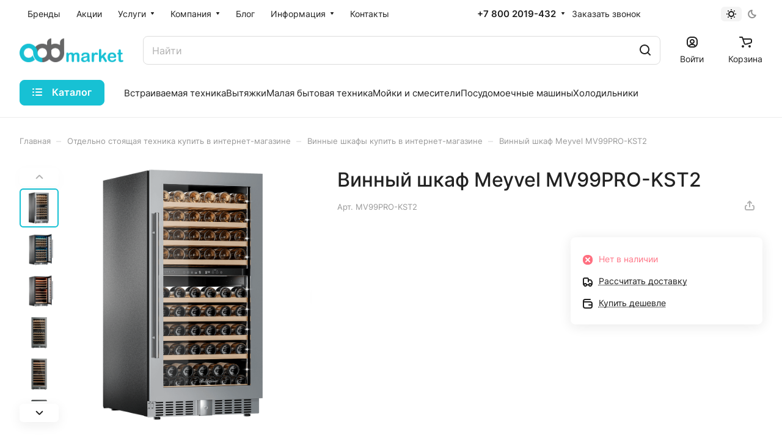

--- FILE ---
content_type: text/html; charset=UTF-8
request_url: https://add-market.ru/otdelno_stoyashchaya_tekhnika/vinnye_shkafy/54292/
body_size: 40973
content:
<!DOCTYPE html>
<html xmlns="http://www.w3.org/1999/xhtml" xml:lang="ru" lang="ru" class="  ">
	<head>
		<title>Винный шкаф Meyvel MV99PRO-KST2 купить в интернет-магазине, цена онлайн</title>
		<meta name="viewport" content="initial-scale=1.0, width=device-width" />
		<meta name="HandheldFriendly" content="true" />
		<meta name="yes" content="yes" />
		<meta name="apple-mobile-web-app-status-bar-style" content="black" />
		<meta name="SKYPE_TOOLBAR" content="SKYPE_TOOLBAR_PARSER_COMPATIBLE" />
		<meta http-equiv="Content-Type" content="text/html; charset=UTF-8" />
<meta name="keywords" content="купить, интернет-магазин, кухонная техника, бытовая техника, Винный шкаф Meyvel MV99PRO-KST2, Meyvel, Винные шкафы" />
<meta name="description" content="《 Скидки до 20% за регистрацию!》. Винный шкаф Meyvel MV99PRO-KST2 купить в интернет-магазине официального дилера ADD MARKET. ✔Бесплатная доставка, ✔Гарантия от производителя, ✔Подбор. ☎ +7 (800) 201-94-32" />
<script data-skip-moving="true">(function(w, d) {var v = w.frameCacheVars = {"CACHE_MODE":"HTMLCACHE","storageBlocks":[],"dynamicBlocks":{"4bYrEX":"d41d8cd98f00","options-block":"d41d8cd98f00","header-buffered-logo1":"88199dfd672c","cabinet-link1":"d41d8cd98f00","basket-link1":"d41d8cd98f00","header-regionality-block1":"a9473ded85aa","header-buffered-mobile-logo1":"88199dfd672c","cabinet-link2":"d41d8cd98f00","basket-link2":"d41d8cd98f00","header-buffered-mobile-logo2":"88199dfd672c","mobilemenu__cabinet1":"d41d8cd98f00","mobilemenu__cart1":"d41d8cd98f00","KSBlai":"d41d8cd98f00","6zLbbW":"9d79af2f7d19","viewed-block":"d41d8cd98f00","fpSI38":"d41d8cd98f00","bottom-panel-block":"d41d8cd98f00","FIJYHc":"d41d8cd98f00"},"AUTO_UPDATE":true,"AUTO_UPDATE_TTL":120,"version":2};var inv = false;if (v.AUTO_UPDATE === false){if (v.AUTO_UPDATE_TTL && v.AUTO_UPDATE_TTL > 0){var lm = Date.parse(d.lastModified);if (!isNaN(lm)){var td = new Date().getTime();if ((lm + v.AUTO_UPDATE_TTL * 1000) >= td){w.frameRequestStart = false;w.preventAutoUpdate = true;return;}inv = true;}}else{w.frameRequestStart = false;w.preventAutoUpdate = true;return;}}var r = w.XMLHttpRequest ? new XMLHttpRequest() : (w.ActiveXObject ? new w.ActiveXObject("Microsoft.XMLHTTP") : null);if (!r) { return; }w.frameRequestStart = true;var m = v.CACHE_MODE; var l = w.location; var x = new Date().getTime();var q = "?bxrand=" + x + (l.search.length > 0 ? "&" + l.search.substring(1) : "");var u = l.protocol + "//" + l.host + l.pathname + q;r.open("GET", u, true);r.setRequestHeader("BX-ACTION-TYPE", "get_dynamic");r.setRequestHeader("X-Bitrix-Composite", "get_dynamic");r.setRequestHeader("BX-CACHE-MODE", m);r.setRequestHeader("BX-CACHE-BLOCKS", v.dynamicBlocks ? JSON.stringify(v.dynamicBlocks) : "");if (inv){r.setRequestHeader("BX-INVALIDATE-CACHE", "Y");}try { r.setRequestHeader("BX-REF", d.referrer || "");} catch(e) {}if (m === "APPCACHE"){r.setRequestHeader("BX-APPCACHE-PARAMS", JSON.stringify(v.PARAMS));r.setRequestHeader("BX-APPCACHE-URL", v.PAGE_URL ? v.PAGE_URL : "");}r.onreadystatechange = function() {if (r.readyState != 4) { return; }var a = r.getResponseHeader("BX-RAND");var b = w.BX && w.BX.frameCache ? w.BX.frameCache : false;if (a != x || !((r.status >= 200 && r.status < 300) || r.status === 304 || r.status === 1223 || r.status === 0)){var f = {error:true, reason:a!=x?"bad_rand":"bad_status", url:u, xhr:r, status:r.status};if (w.BX && w.BX.ready && b){BX.ready(function() {setTimeout(function(){BX.onCustomEvent("onFrameDataRequestFail", [f]);}, 0);});}w.frameRequestFail = f;return;}if (b){b.onFrameDataReceived(r.responseText);if (!w.frameUpdateInvoked){b.update(false);}w.frameUpdateInvoked = true;}else{w.frameDataString = r.responseText;}};r.send();var p = w.performance;if (p && p.addEventListener && p.getEntries && p.setResourceTimingBufferSize){var e = 'resourcetimingbufferfull';var h = function() {if (w.BX && w.BX.frameCache && w.BX.frameCache.frameDataInserted){p.removeEventListener(e, h);}else {p.setResourceTimingBufferSize(p.getEntries().length + 50);}};p.addEventListener(e, h);}})(window, document);</script>
<script data-skip-moving="true">(function(w, d, n) {var cl = "bx-core";var ht = d.documentElement;var htc = ht ? ht.className : undefined;if (htc === undefined || htc.indexOf(cl) !== -1){return;}var ua = n.userAgent;if (/(iPad;)|(iPhone;)/i.test(ua)){cl += " bx-ios";}else if (/Windows/i.test(ua)){cl += ' bx-win';}else if (/Macintosh/i.test(ua)){cl += " bx-mac";}else if (/Linux/i.test(ua) && !/Android/i.test(ua)){cl += " bx-linux";}else if (/Android/i.test(ua)){cl += " bx-android";}cl += (/(ipad|iphone|android|mobile|touch)/i.test(ua) ? " bx-touch" : " bx-no-touch");cl += w.devicePixelRatio && w.devicePixelRatio >= 2? " bx-retina": " bx-no-retina";if (/AppleWebKit/.test(ua)){cl += " bx-chrome";}else if (/Opera/.test(ua)){cl += " bx-opera";}else if (/Firefox/.test(ua)){cl += " bx-firefox";}ht.className = htc ? htc + " " + cl : cl;})(window, document, navigator);</script>


<link href="/bitrix/js/ui/design-tokens/dist/ui.design-tokens.min.css?173808880623463"  rel="stylesheet" />
<link href="/bitrix/js/ui/fonts/opensans/ui.font.opensans.min.css?17380888082320"  rel="stylesheet" />
<link href="/bitrix/js/main/popup/dist/main.popup.bundle.min.css?175967814128056"  rel="stylesheet" />
<link href="/bitrix/cache/css/s1/aspro-lite/page_7b9d1d4bf80dbe44fa770be4d281495c/page_7b9d1d4bf80dbe44fa770be4d281495c_v1.css?1761663222141341"  rel="stylesheet" />
<link href="/bitrix/cache/css/s1/aspro-lite/default_2eade44f1dee97b864863e92ed5ad00e/default_2eade44f1dee97b864863e92ed5ad00e_v1.css?17616589713300"  rel="stylesheet" />
<link href="/bitrix/cache/css/s1/aspro-lite/default_3a9e007701e6c2063c4902ab044a3fa1/default_3a9e007701e6c2063c4902ab044a3fa1_v1.css?17616589712211"  rel="stylesheet" />
<link href="/bitrix/cache/css/s1/aspro-lite/template_e349ab8c4007507199d0231ebee9eee0/template_e349ab8c4007507199d0231ebee9eee0_v1.css?1761658971229135"  data-template-style="true" rel="stylesheet" />







<style>html {--border-radius:8px;--theme-base-color:#17c1d4;--theme-base-opacity-color:#17c1d41a;--theme-more-color:#17c1d4;--theme-outer-border-radius:8px;--theme-text-transform:none;--theme-letter-spacing:normal;--theme-button-font-size:0%;--theme-button-padding-2px:0%;--theme-button-padding-1px:0%;--theme-more-color-hue:186;--theme-more-color-saturation:80%;--theme-more-color-lightness:46%;--theme-base-color-hue:186;--theme-base-color-saturation:80%;--theme-base-color-lightness:46%;--theme-lightness-hover-diff:6%;}</style>
<style>html {font-size:16px;--theme-font-family:Inter;--theme-font-title-family:var(--theme-font-family);--theme-font-title-weight:500;}</style>
<style>html {--theme-page-width: 1500px;--theme-page-width-padding: 32px}</style>

                        <script data-skip-moving="true" src="/bitrix/js/main/jquery/jquery-3.6.0.min.js"></script>
            <script data-skip-moving="true" src="/bitrix/templates/aspro-lite/js/speed.min.js?=1738088817"></script>
        
<link href="/bitrix/templates/aspro-lite/css/print.min.css?173808881612929" data-template-style="true" rel="stylesheet" media="print">
<script src="/bitrix/templates/aspro-lite/vendor/lazysizes.min.js" data-skip-moving="true" defer=""></script>
<script src="/bitrix/templates/aspro-lite/vendor/ls.unveilhooks.min.js" data-skip-moving="true" defer=""></script>
<link rel="apple-touch-icon" sizes="180x180" href="/upload/CLite/8a0/yqxm87qa1y649d960xfnmenbwqkinhgv.webp" />
<meta property="og:description" content="《 Скидки до 20% за регистрацию!》. Винный шкаф Meyvel MV99PRO-KST2 купить в интернет-магазине официального дилера ADD MARKET. ✔Бесплатная доставка, ✔Гарантия от производителя, ✔Подбор. ☎ +7 (800) 201-94-32" />
<meta property="og:image" content="https://add-market.ru/upload/iblock/735/1ux48jfbgay5gkt9dvuq4by8toa06wum.png" />
<link rel="image_src" href="https://add-market.ru/upload/iblock/735/1ux48jfbgay5gkt9dvuq4by8toa06wum.png"  />
<meta property="og:title" content="Винный шкаф Meyvel MV99PRO-KST2 купить в интернет-магазине, цена онлайн" />
<meta property="og:type" content="website" />
<meta property="og:url" content="https://add-market.ru/otdelno_stoyashchaya_tekhnika/vinnye_shkafy/54292/" />



				<style>html {--header-height:193px;}</style>	</head>
	<body class="block-wo-title  site_s1   side_left hide_menu_page region_confirm_normal header_fill_ fixed_n mfixed_y mfixed_view_always title_position_left mmenu_leftside mheader-v1 footer-v1 fill_bg_ header-v4 title-v1 bottom-icons-panel_y with_order with_cabinet with_phones theme-light" id="main" data-site="/">
		<div class="bx_areas"></div>

		
		<div id="panel"></div>


		<div id="bxdynamic_4bYrEX_start" style="display:none"></div><div id="bxdynamic_4bYrEX_end" style="display:none"></div>				                                <script data-skip-moving="true">
            var solutionName = 'arLiteOptions';
            var arAsproOptions = window[solutionName] = ({});
            var arAsproCounters = {};
            var arBasketItems = {};
        </script>
        <script src="/bitrix/templates/aspro-lite/js/setTheme.php?site_id=s1&site_dir=/" data-skip-moving="true"></script>
                <div id="bxdynamic_options-block_start" style="display:none"></div><div id="bxdynamic_options-block_end" style="display:none"></div>
		<div class="body  hover_">
			<div class="body_media"></div>

						<div class="headers-container">				
				<div class="title-v1" data-ajax-block="HEADER" data-ajax-callback="headerInit">
										
<header class="header_4 header  header--narrow ">
	<div class="header__inner  header__inner--no-pt">

		
		<div class="header__top-part " data-ajax-load-block="HEADER_TOP_PART">
							<div class="maxwidth-theme">
			
			<div class="header__top-inner">

				
								<div class="header__top-item header-menu dotted-flex-1 hide-dotted">
					<nav class="mega-menu sliced">
						    <div class="catalog_icons_">
        <div class="header-menu__wrapper">
                                            <div class="header-menu__item unvisible header-menu__item--first  ">
                                            <a class="header-menu__link header-menu__link--top-level light-opacity-hover fill-theme-hover banner-light-text dark_link" href="/brands/">
                            <span class="header-menu__title font_14">
                                Бренды                            </span>
                                                    </a>
                                                                                                </div>
                                                            <div class="header-menu__item unvisible   ">
                                            <a class="header-menu__link header-menu__link--top-level light-opacity-hover fill-theme-hover banner-light-text dark_link" href="/sales/">
                            <span class="header-menu__title font_14">
                                Акции                            </span>
                                                    </a>
                                                                                                </div>
                                                            <div class="header-menu__item unvisible   header-menu__item--dropdown">
                                            <a class="header-menu__link header-menu__link--top-level light-opacity-hover fill-theme-hover banner-light-text dark_link" href="/services/">
                            <span class="header-menu__title font_14">
                                Услуги                            </span>
                                                            <i class="svg inline  header-menu__wide-submenu-right-arrow fill-dark-light-block banner-light-icon-fill inline " aria-hidden="true"><svg width="7" height="5" ><use xlink:href="/bitrix/templates/aspro-lite/images/svg/arrows.svg?1738088817#down-7-5"></use></svg></i>                                                    </a>
                                                                                    <div class="header-menu__dropdown-menu dropdown-menu-wrapper dropdown-menu-wrapper--visible dropdown-menu-wrapper--woffset">
                            <div class="dropdown-menu-inner rounded-x ">

                                
                                
                                
                                <ul class="header-menu__dropdown-menu-inner ">
                                                                                                                                                                <li class="header-menu__dropdown-item  count_ ">
                                                <a class="font_15 dropdown-menu-item dark_link fill-dark-light-block " href="/services/vyzov-menedzhera-na-dom/">
                                                    Бесплатный подбор кухонной бытовой техники и сантехники                                                                                                    </a>
                                                                                            </li>
                                                                                                                                                                                                        <li class="header-menu__dropdown-item  count_ ">
                                                <a class="font_15 dropdown-menu-item dark_link fill-dark-light-block " href="/services/44229/">
                                                    Сервис BLANCO в Казани                                                                                                    </a>
                                                                                            </li>
                                                                                                                                                                                                        <li class="header-menu__dropdown-item  count_ ">
                                                <a class="font_15 dropdown-menu-item dark_link fill-dark-light-block " href="/services/ustanovka-kukhonnogo-garnitura/">
                                                    Установка кухни                                                                                                    </a>
                                                                                            </li>
                                                                                                                                                                                                        <li class="header-menu__dropdown-item  count_ ">
                                                <a class="font_15 dropdown-menu-item dark_link fill-dark-light-block " href="/services/ustanovka-kukhonnogo-smesitelya/">
                                                    Установка кухонного смесителя                                                                                                    </a>
                                                                                            </li>
                                                                                                                                                                                                        <li class="header-menu__dropdown-item  count_ ">
                                                <a class="font_15 dropdown-menu-item dark_link fill-dark-light-block " href="/services/ustanovka-kukhonnoy-tekhniki/">
                                                    Установка техники                                                                                                    </a>
                                                                                            </li>
                                                                                                            </ul>

                                                                                            </div>
                        </div>
                                                        </div>
                                                            <div class="header-menu__item unvisible   header-menu__item--dropdown">
                                            <a class="header-menu__link header-menu__link--top-level light-opacity-hover fill-theme-hover banner-light-text dark_link" href="/company/">
                            <span class="header-menu__title font_14">
                                Компания                            </span>
                                                            <i class="svg inline  header-menu__wide-submenu-right-arrow fill-dark-light-block banner-light-icon-fill inline " aria-hidden="true"><svg width="7" height="5" ><use xlink:href="/bitrix/templates/aspro-lite/images/svg/arrows.svg?1738088817#down-7-5"></use></svg></i>                                                    </a>
                                                                                    <div class="header-menu__dropdown-menu dropdown-menu-wrapper dropdown-menu-wrapper--visible dropdown-menu-wrapper--woffset">
                            <div class="dropdown-menu-inner rounded-x ">

                                
                                
                                
                                <ul class="header-menu__dropdown-menu-inner ">
                                                                                                                                                                <li class="header-menu__dropdown-item  count_ ">
                                                <a class="font_15 dropdown-menu-item dark_link fill-dark-light-block " href="/company/index.php">
                                                    О компании                                                                                                    </a>
                                                                                            </li>
                                                                                                                                                                                                        <li class="header-menu__dropdown-item  count_ ">
                                                <a class="font_15 dropdown-menu-item dark_link fill-dark-light-block " href="/company/licenses/">
                                                    Лицензии                                                                                                    </a>
                                                                                            </li>
                                                                                                                                                                                                        <li class="header-menu__dropdown-item  count_ ">
                                                <a class="font_15 dropdown-menu-item dark_link fill-dark-light-block " href="/company/reviews/">
                                                    Отзывы                                                                                                    </a>
                                                                                            </li>
                                                                                                                                                                                                        <li class="header-menu__dropdown-item  count_ ">
                                                <a class="font_15 dropdown-menu-item dark_link fill-dark-light-block " href="/company/docs/">
                                                    Документы                                                                                                    </a>
                                                                                            </li>
                                                                                                            </ul>

                                                                                            </div>
                        </div>
                                                        </div>
                                                            <div class="header-menu__item unvisible   ">
                                            <a class="header-menu__link header-menu__link--top-level light-opacity-hover fill-theme-hover banner-light-text dark_link" href="/blog/">
                            <span class="header-menu__title font_14">
                                Блог                            </span>
                                                    </a>
                                                                                                </div>
                                                            <div class="header-menu__item unvisible   header-menu__item--dropdown">
                                            <a class="header-menu__link header-menu__link--top-level light-opacity-hover fill-theme-hover banner-light-text dark_link" href="/info/">
                            <span class="header-menu__title font_14">
                                Информация                            </span>
                                                            <i class="svg inline  header-menu__wide-submenu-right-arrow fill-dark-light-block banner-light-icon-fill inline " aria-hidden="true"><svg width="7" height="5" ><use xlink:href="/bitrix/templates/aspro-lite/images/svg/arrows.svg?1738088817#down-7-5"></use></svg></i>                                                    </a>
                                                                                    <div class="header-menu__dropdown-menu dropdown-menu-wrapper dropdown-menu-wrapper--visible dropdown-menu-wrapper--woffset">
                            <div class="dropdown-menu-inner rounded-x ">

                                
                                
                                
                                <ul class="header-menu__dropdown-menu-inner ">
                                                                                                                                                                <li class="header-menu__dropdown-item  count_ ">
                                                <a class="font_15 dropdown-menu-item dark_link fill-dark-light-block " href="/info/requisites/">
                                                    Реквизиты                                                                                                    </a>
                                                                                            </li>
                                                                                                                                                                                                        <li class="header-menu__dropdown-item  count_ ">
                                                <a class="font_15 dropdown-menu-item dark_link fill-dark-light-block " href="/contacts/stores/">
                                                    Магазины                                                                                                    </a>
                                                                                            </li>
                                                                                                            </ul>

                                                                                            </div>
                        </div>
                                                        </div>
                                                            <div class="header-menu__item unvisible  header-menu__item--last ">
                                            <a class="header-menu__link header-menu__link--top-level light-opacity-hover fill-theme-hover banner-light-text dark_link" href="/contacts/">
                            <span class="header-menu__title font_14">
                                Контакты                            </span>
                                                    </a>
                                                                                                </div>
                            
                            <div class="header-menu__item header-menu__item--more-items unvisible">
                    <div class="header-menu__link banner-light-icon-fill fill-dark-light-block light-opacity-hover">
                        <i class="svg inline  inline " aria-hidden="true"><svg width="15" height="3" ><use xlink:href="/bitrix/templates/aspro-lite/images/svg/header_icons.svg?1738088817#dots-15-3"></use></svg></i>                    </div>
                    <div class="header-menu__dropdown-menu dropdown-menu-wrapper dropdown-menu-wrapper--visible dropdown-menu-wrapper--woffset">
                        <ul class="header-menu__more-items-list dropdown-menu-inner rounded-x"></ul>
                    </div>
                </div>
                    </div>
    </div>
    <script data-skip-moving="true">
        if (typeof topMenuAction !== 'function'){
            function topMenuAction() {
                //CheckTopMenuPadding();
                //CheckTopMenuOncePadding();
                if (typeof CheckTopMenuDotted !== 'function'){
                    let timerID = setInterval(function(){
                        if (typeof CheckTopMenuDotted === 'function'){
                            CheckTopMenuDotted();
                            clearInterval(timerID);
                        }
                    }, 100);
                } else {
                    CheckTopMenuDotted();
                }
            }
        }

    </script>
					</nav>
				</div>

												
            <div class="header__top-item no-shrinked " data-ajax-load-block="HEADER_TOGGLE_PHONE">
                
                                                <div class="">
                                <div class="phones">
                                                                        <div class="phones__phones-wrapper">
                                                                                        
                                <div class="phones__inner phones__inner--big fill-theme-parent">
                <a class="phones__phone-link phones__phone-first dark_link banner-light-text menu-light-text icon-block__name" href="tel:+78002019432">+7 800 2019-432</a>
                                    <div class="phones__dropdown ">
                        <div class="dropdown dropdown--relative">
                                                                                            <div class="phones__phone-more dropdown__item color-theme-hover dropdown__item--first dropdown__item--last">
                                    <a class="phones__phone-link dark_link " rel="nofollow" href="tel:+78002019432">+7 800 2019-432<span class="phones__phone-descript phones__dropdown-title">Бесплатный номер по России</span></a>
                                </div>
                                                        <div class="phones__dropdown-item callback-item">
                                <div class="animate-load btn btn-default btn-wide btn-sm" data-event="jqm" data-param-id="16" data-name="callback">
                                    Заказать звонок                                </div>
                            </div>
                        </div>
                        <div class="dropdown dropdown--relative">
                                                                                    <div class="phones__dropdown-item">
                                                    <div class="email__title phones__dropdown-title">
                        E-mail                    </div>
                                <div class="phones__dropdown-value">
                                        <div>
                        <a href="mailto:info@add-market.ru">info@add-market.ru</a>                    </div>
                </div>

                                    </div>
                                                                                                    <div class="phones__dropdown-item">
                
                                    <div class="address__title phones__dropdown-title">
                        Адрес                    </div>
                
                <div class="phones__dropdown-value">
                                        <div class="address__text address__text--large ">
                        г. Казань, ул. Восстания д.100 корпус 1070                    </div>
                </div>

                                    </div>
                                                                                        <div class="phones__dropdown-item">
            
                            <div class="schedule__title phones__dropdown-title">
                    Режим работы                </div>
            
            <div class="phones__dropdown-value">
                                <div class="schedule__text  ">
                                            Пн. – Пт.: с 9:00 до 18:00                                    </div>
            </div>

                            </div>
                                    

	<!-- noindex -->
			<div class="phones__dropdown-item social-item">
	
	<div class="social">
		<ul class="social__items social__items--md social__items--type-color social__items--grid">
																																	<li class="social__item grid-list__item hover_blink vkontakte ">
							<a class="social__link shine" href="https://vk.com/add_market" target="_blank" rel="nofollow" title="ВКонтакте"></a>
						</li>
																																																			<li class="social__item grid-list__item hover_blink facebook ">
							<a class="social__link shine" href="http://facebook.com/add.market.ru" target="_blank" rel="nofollow" title="Facebook"></a>
						</li>
																																												<li class="social__item grid-list__item hover_blink twitter ">
							<a class="social__link shine" href="http://twitter.com/add_market" target="_blank" rel="nofollow" title="Twitter"></a>
						</li>
																																												<li class="social__item grid-list__item hover_blink instagram ">
							<a class="social__link shine" href="https://www.instagram.com/add_market.ru/" target="_blank" rel="nofollow" title="Instagram"></a>
						</li>
																																												<li class="social__item grid-list__item hover_blink telegram ">
							<a class="social__link shine" href="http://t.me/addmarket_bot" target="_blank" rel="nofollow" title="Telegram"></a>
						</li>
																																												<li class="social__item grid-list__item hover_blink youtube ">
							<a class="social__link shine" href="https://www.youtube.com/channel/UCXiosC5cBbegm8RQhWkw1ug" target="_blank" rel="nofollow" title="YouTube"></a>
						</li>
																																																																																									</ul>

			</div>

			</div>
		<!-- /noindex -->
                        </div>
                    </div>
                    <span class="more-arrow banner-light-icon-fill menu-light-icon-fill fill-dark-light-block">
                        <i class="svg inline  inline " aria-hidden="true"><svg width="7" height="5" ><use xlink:href="/bitrix/templates/aspro-lite/images/svg/arrows.svg?1738088817#down-7-5"></use></svg></i>                                            </span>
                            </div>
                                                                        </div>

                                                                            <div>
                                            <div class="phones__callback light-opacity-hover animate-load dark_link banner-light-text menu-light-text hide-1200" data-event="jqm" data-param-id="16" data-name="callback">
                                                Заказать звонок                                            </div>
                                        </div>
                                                                    </div>
                            </div>
                        
                
            </div>


            
												
												
            <div class="header__top-item " data-ajax-load-block="HEADER_TOGGLE_THEME_SELECTOR">
                
                                                <div class="header-theme-selector">
                                <div id="theme-selector--g0" class="theme-selector" title="Включить темное оформление">
	<div class="theme-selector__inner">
		<div class="theme-selector__items">
			<div class="theme-selector__item theme-selector__item--light current">
				<div class="theme-selector__item-icon"><i class="svg inline light-16-16 inline " aria-hidden="true"><svg width="16" height="16" ><use xlink:href="/bitrix/components/aspro/theme.selector.lite/templates/.default/images/svg/icons.svg?1738088780#light-16-16"></use></svg></i></div>
			</div>
			<div class="theme-selector__item theme-selector__item--dark">
				<div class="theme-selector__item-icon"><i class="svg inline dark-14-14 inline " aria-hidden="true"><svg width="14" height="14" ><use xlink:href="/bitrix/components/aspro/theme.selector.lite/templates/.default/images/svg/icons.svg?1738088780#dark-14-14"></use></svg></i></div>
			</div>
		</div>
	</div>
	</div>                            </div>
                        
                
            </div>


            
			</div>
							</div>
					</div>

		
		
		<div class="header__main-part   header__main-part--long part-with-search"  data-ajax-load-block="HEADER_MAIN_PART">

							<div class="maxwidth-theme">
			
			<div class="header__main-inner relative part-with-search__inner">

				<div class="header__main-item">
					<div class="line-block line-block--40">
												<div class="logo  line-block__item no-shrinked">
							<div id="bxdynamic_header-buffered-logo1_start" style="display:none"></div><a class="menu-light-icon-fill banner-light-icon-fill" href="/"><img src="/upload/CLite/14d/0jwjz2euf8f10ddeot9clko4peeh21sb.png" alt="Add-Market.ru — Интернет-магазин кухонной бытовой техники" title="Add-Market.ru — Интернет-магазин кухонной бытовой техники" data-src="" /></a><div id="bxdynamic_header-buffered-logo1_end" style="display:none"></div>						</div>
					</div>
				</div>

												
            <div class="header__main-item hide-1300 " data-ajax-load-block="HEADER_TOGGLE_SLOGAN">
                
                                                                                <div class="slogan font_14 muted">
                                    <div class="slogan__text banner-light-text">
                                        Специализированный магазин кухонной бытовой техники                                    </div>
                                </div>
                                                        
                
            </div>


            
								
            <div class="header__main-item flex-1 header__search " data-ajax-load-block="HEADER_TOGGLE_SEARCH">
                
                                                                                <div class="">
                                    	<div class="search-wrapper relative">
		<div id="title-search">
			<form action="/search/" class="search">
				<button class="search-input-close btn-close fill-dark-light-block" type="button">
					<i class="svg inline clear  inline " aria-hidden="true"><svg width="16" height="16" ><use xlink:href="/bitrix/templates/aspro-lite/images/svg/header_icons.svg?1738088817#close-16-16"></use></svg></i>				</button>
				<div class="search-input-div">
					<input class="search-input font_16 banner-light-text form-control" id="title-search-input" type="text" name="q" value="" placeholder="Найти" size="40" maxlength="50" autocomplete="off" />
				</div>
				
				<div class="search-button-div">
					<button class="btn btn--no-rippple btn-clear-search fill-dark-light-block banner-light-icon-fill light-opacity-hover" type="reset" name="rs">
						<i class="svg inline clear  inline " aria-hidden="true"><svg width="9" height="9" ><use xlink:href="/bitrix/templates/aspro-lite/images/svg/header_icons.svg?1738088817#close-9-9"></use></svg></i>					</button>

					
					<button class="btn btn-search btn--no-rippple fill-dark-light-block banner-light-icon-fill light-opacity-hover" type="submit" name="s" value="Найти">
						<i class="svg inline search  inline " aria-hidden="true"><svg width="18" height="18" ><use xlink:href="/bitrix/templates/aspro-lite/images/svg/header_icons.svg?1738088817#search-18-18"></use></svg></i>					</button>
				</div>
			</form>
		</div>
	</div>

                                </div>
                                                    
                
            </div>


            
				<div class="header__main-item ">
					<div class="line-block line-block--40">
												
            <div class="line-block__item " data-ajax-load-block="HEADER_TOGGLE_CABINET">
                
                                                <div class="header-cabinet">
                                                                <div id="bxdynamic_cabinet-link1_start" style="display:none"></div><div id="bxdynamic_cabinet-link1_end" style="display:none"></div>                            </div>
                        
                
            </div>


            
												
            <div class="line-block__item hidden" data-ajax-load-block="HEADER_TOGGLE_COMPARE">
                
            </div>


            
												
            <div class="line-block__item hidden" data-ajax-load-block="HEADER_TOGGLE_FAVORITE">
                
            </div>


            
												
            <div class="line-block__item " data-ajax-load-block="HEADER_TOGGLE_BASKET">
                
                                                <div class="header-cart">
                                <div id="bxdynamic_basket-link1_start" style="display:none"></div><div id="bxdynamic_basket-link1_end" style="display:none"></div>                            </div>
                        
                
            </div>


            					</div>
				</div>

			</div>

							</div>
					</div>

				<div class="header__bottom-part  ">

							<div class="maxwidth-theme">
			
			<div class="header__bottom-inner relative header__bottom-inner--long">

														<div class="header__main-item header__burger menu-dropdown-offset">
						<nav class="mega-menu">
							    <div class="catalog_icons_">
        <div class="header-menu__wrapper">
                                            <div class="header-menu__item unvisible header-menu__item--first header-menu__item--last header-menu__item--dropdown header-menu__item--wide">
                                            <button type="button" class="header-menu__link--only-catalog fill-use-fff btn btn-default btn--no-rippple">
                                                            <i class="svg inline header-menu__burger-icon inline " aria-hidden="true"><svg width="16" height="16" ><use xlink:href="/bitrix/templates/aspro-lite/images/svg/header_icons.svg?1738088817#burger-16-16"></use></svg></i>                                                        <span class="header-menu__title font_14">
                                Каталог                            </span>
                        </button>
                                                                                    <div class="header-menu__dropdown-menu dropdown-menu-wrapper dropdown-menu-wrapper--visible ">
                            <div class="dropdown-menu-inner rounded-x ">

                                
                                                                    <div class="header-menu__wide-limiter scrollbar">
                                
                                
                                <ul class="header-menu__dropdown-menu-inner  header-menu__dropdown-menu--grids">
                                                                                                                    <li class="header-menu__dropdown-item count_ header-menu__dropdown-item--with-dropdown active has_img header-menu__dropdown-item--img-LEFT">
                <div class="header-menu__dropdown-item-img  header-menu__dropdown-item-img--LEFT">
				<div class="header-menu__dropdown-item-img-inner">
                    <a href="/otdelno_stoyashchaya_tekhnika/">
                                                    <img class="lazyload "  src="[data-uri]" data-src="/upload/resize_cache/iblock/e9a/56_56_0/e9a3270a8ea38e534ee6bc3dfa667404.jpg" alt="Отдельно стоящая техника" title="Отдельно стоящая техника" />
                                            </a>
				</div>
            </div>
            
    <div class="header-menu__wide-item-wrapper">
        <a class="font_16 font_weight--500 dark_link switcher-title header-menu__wide-child-link fill-theme-hover" href="/otdelno_stoyashchaya_tekhnika/">
            <span>Отдельно стоящая техника</span>
                            <i class="svg inline  header-menu__wide-submenu-right-arrow fill-dark-light-block only_more_items inline " aria-hidden="true"><svg width="7" height="5" ><use xlink:href="/bitrix/templates/aspro-lite/images/svg/arrows.svg?1738088817#down-7-5"></use></svg></i>                    </a>
                                <ul class="header-menu__wide-submenu">
                                                        <li class=" header-menu__wide-submenu-item   " >
                        <span class="header-menu__wide-submenu-item-inner">
                            <a class="font_15 dark_link fill-theme-hover fill-dark-light-block header-menu__wide-child-link" href="/otdelno_stoyashchaya_tekhnika/kholodilniki/">
                                <span class="header-menu__wide-submenu-item-name">Холодильники</span>                                                            </a>
                                                    </span>
                    </li>
                                                                            <li class=" header-menu__wide-submenu-item   " >
                        <span class="header-menu__wide-submenu-item-inner">
                            <a class="font_15 dark_link fill-theme-hover fill-dark-light-block header-menu__wide-child-link" href="/otdelno_stoyashchaya_tekhnika/morozilniki/">
                                <span class="header-menu__wide-submenu-item-name">Морозильники</span>                                                            </a>
                                                    </span>
                    </li>
                                                                            <li class=" header-menu__wide-submenu-item   " >
                        <span class="header-menu__wide-submenu-item-inner">
                            <a class="font_15 dark_link fill-theme-hover fill-dark-light-block header-menu__wide-child-link" href="/otdelno_stoyashchaya_tekhnika/mini_pechi_rostery/">
                                <span class="header-menu__wide-submenu-item-name">Мини-печи, ростеры</span>                                                            </a>
                                                    </span>
                    </li>
                                                                            <li class=" header-menu__wide-submenu-item   " >
                        <span class="header-menu__wide-submenu-item-inner">
                            <a class="font_15 dark_link fill-theme-hover fill-dark-light-block header-menu__wide-child-link" href="/otdelno_stoyashchaya_tekhnika/plity/">
                                <span class="header-menu__wide-submenu-item-name">Плиты</span>                                                            </a>
                                                    </span>
                    </li>
                                                                            <li class=" header-menu__wide-submenu-item   " >
                        <span class="header-menu__wide-submenu-item-inner">
                            <a class="font_15 dark_link fill-theme-hover fill-dark-light-block header-menu__wide-child-link" href="/otdelno_stoyashchaya_tekhnika/svch_pechi/">
                                <span class="header-menu__wide-submenu-item-name">СВЧ-печи</span>                                                            </a>
                                                    </span>
                    </li>
                                                                            <li class=" header-menu__wide-submenu-item   " >
                        <span class="header-menu__wide-submenu-item-inner">
                            <a class="font_15 dark_link fill-theme-hover fill-dark-light-block header-menu__wide-child-link" href="/otdelno_stoyashchaya_tekhnika/posudomoechnye_mashiny/">
                                <span class="header-menu__wide-submenu-item-name">Посудомоечные машины</span>                                                            </a>
                                                    </span>
                    </li>
                                                                            <li class=" header-menu__wide-submenu-item   " >
                        <span class="header-menu__wide-submenu-item-inner">
                            <a class="font_15 dark_link fill-theme-hover fill-dark-light-block header-menu__wide-child-link" href="/otdelno_stoyashchaya_tekhnika/stiralnye_mashiny/">
                                <span class="header-menu__wide-submenu-item-name">Стиральные машины</span>                                                            </a>
                                                    </span>
                    </li>
                                                                            <li class=" header-menu__wide-submenu-item   " >
                        <span class="header-menu__wide-submenu-item-inner">
                            <a class="font_15 dark_link fill-theme-hover fill-dark-light-block header-menu__wide-child-link" href="/otdelno_stoyashchaya_tekhnika/sushilnye_mashiny/">
                                <span class="header-menu__wide-submenu-item-name">Сушильные машины</span>                                                            </a>
                                                    </span>
                    </li>
                                                                            <li class=" header-menu__wide-submenu-item   active" >
                        <span class="header-menu__wide-submenu-item-inner">
                            <a class="font_15 dark_link fill-theme-hover fill-dark-light-block header-menu__wide-child-link" href="/otdelno_stoyashchaya_tekhnika/vinnye_shkafy/">
                                <span class="header-menu__wide-submenu-item-name">Винные шкафы</span>                                                            </a>
                                                    </span>
                    </li>
                                                                            <li class=" header-menu__wide-submenu-item header-menu__wide-submenu-item--last  " >
                        <span class="header-menu__wide-submenu-item-inner">
                            <a class="font_15 dark_link fill-theme-hover fill-dark-light-block header-menu__wide-child-link" href="/otdelno_stoyashchaya_tekhnika/sigarnye_shkafy/">
                                <span class="header-menu__wide-submenu-item-name">Сигарные шкафы</span>                                                            </a>
                                                    </span>
                    </li>
                                                                </ul>
            </div>
</li>                                                                                                                    <li class="header-menu__dropdown-item count_ header-menu__dropdown-item--with-dropdown has_img header-menu__dropdown-item--img-LEFT">
                <div class="header-menu__dropdown-item-img  header-menu__dropdown-item-img--LEFT">
				<div class="header-menu__dropdown-item-img-inner">
                    <a href="/vstraivaemaya_tekhnika/">
                                                    <img class="lazyload "  src="[data-uri]" data-src="/upload/resize_cache/iblock/88e/56_56_0/88efed811727ce7861d2414529bceb7f.jpg" alt="Встраиваемая техника" title="Встраиваемая техника" />
                                            </a>
				</div>
            </div>
            
    <div class="header-menu__wide-item-wrapper">
        <a class="font_16 font_weight--500 dark_link switcher-title header-menu__wide-child-link fill-theme-hover" href="/vstraivaemaya_tekhnika/">
            <span>Встраиваемая техника</span>
                            <i class="svg inline  header-menu__wide-submenu-right-arrow fill-dark-light-block only_more_items inline " aria-hidden="true"><svg width="7" height="5" ><use xlink:href="/bitrix/templates/aspro-lite/images/svg/arrows.svg?1738088817#down-7-5"></use></svg></i>                    </a>
                                <ul class="header-menu__wide-submenu">
                                                        <li class=" header-menu__wide-submenu-item   " >
                        <span class="header-menu__wide-submenu-item-inner">
                            <a class="font_15 dark_link fill-theme-hover fill-dark-light-block header-menu__wide-child-link" href="/vstraivaemaya_tekhnika/varochnye_paneli/">
                                <span class="header-menu__wide-submenu-item-name">Варочные панели</span>                                                            </a>
                                                    </span>
                    </li>
                                                                            <li class=" header-menu__wide-submenu-item   " >
                        <span class="header-menu__wide-submenu-item-inner">
                            <a class="font_15 dark_link fill-theme-hover fill-dark-light-block header-menu__wide-child-link" href="/vstraivaemaya_tekhnika/dukhovye_shkafy/">
                                <span class="header-menu__wide-submenu-item-name">Встраиваемые духовые шкафы</span>                                                            </a>
                                                    </span>
                    </li>
                                                                            <li class=" header-menu__wide-submenu-item   " >
                        <span class="header-menu__wide-submenu-item-inner">
                            <a class="font_15 dark_link fill-theme-hover fill-dark-light-block header-menu__wide-child-link" href="/vstraivaemaya_tekhnika/svch/">
                                <span class="header-menu__wide-submenu-item-name">Встраиваемые СВЧ-печи</span>                                                            </a>
                                                    </span>
                    </li>
                                                                            <li class=" header-menu__wide-submenu-item   " >
                        <span class="header-menu__wide-submenu-item-inner">
                            <a class="font_15 dark_link fill-theme-hover fill-dark-light-block header-menu__wide-child-link" href="/vstraivaemaya_tekhnika/holodilniki/">
                                <span class="header-menu__wide-submenu-item-name">Встраиваемые холодильники</span>                                                            </a>
                                                    </span>
                    </li>
                                                                            <li class=" header-menu__wide-submenu-item   " >
                        <span class="header-menu__wide-submenu-item-inner">
                            <a class="font_15 dark_link fill-theme-hover fill-dark-light-block header-menu__wide-child-link" href="/vstraivaemaya_tekhnika/vstraivaemye_morozilniki/">
                                <span class="header-menu__wide-submenu-item-name">Встраиваемые морозильники</span>                                                            </a>
                                                    </span>
                    </li>
                                                                            <li class=" header-menu__wide-submenu-item   " >
                        <span class="header-menu__wide-submenu-item-inner">
                            <a class="font_15 dark_link fill-theme-hover fill-dark-light-block header-menu__wide-child-link" href="/vstraivaemaya_tekhnika/posudomoechnie_mashiny/">
                                <span class="header-menu__wide-submenu-item-name">Встраиваемые посудомоечные машины</span>                                                            </a>
                                                    </span>
                    </li>
                                                                            <li class=" header-menu__wide-submenu-item   " >
                        <span class="header-menu__wide-submenu-item-inner">
                            <a class="font_15 dark_link fill-theme-hover fill-dark-light-block header-menu__wide-child-link" href="/vstraivaemaya_tekhnika/stiralnie_mashiny/">
                                <span class="header-menu__wide-submenu-item-name">Встраиваемые стиральные машины</span>                                                            </a>
                                                    </span>
                    </li>
                                                                            <li class=" header-menu__wide-submenu-item   " >
                        <span class="header-menu__wide-submenu-item-inner">
                            <a class="font_15 dark_link fill-theme-hover fill-dark-light-block header-menu__wide-child-link" href="/vstraivaemaya_tekhnika/parovarki/">
                                <span class="header-menu__wide-submenu-item-name">Встраиваемые пароварки</span>                                                            </a>
                                                    </span>
                    </li>
                                                                            <li class=" header-menu__wide-submenu-item   " >
                        <span class="header-menu__wide-submenu-item-inner">
                            <a class="font_15 dark_link fill-theme-hover fill-dark-light-block header-menu__wide-child-link" href="/vstraivaemaya_tekhnika/frityurnitsy/">
                                <span class="header-menu__wide-submenu-item-name">Встраиваемые фритюрницы</span>                                                            </a>
                                                    </span>
                    </li>
                                                                            <li class=" header-menu__wide-submenu-item   " >
                        <span class="header-menu__wide-submenu-item-inner">
                            <a class="font_15 dark_link fill-theme-hover fill-dark-light-block header-menu__wide-child-link" href="/vstraivaemaya_tekhnika/grill/">
                                <span class="header-menu__wide-submenu-item-name">Встраиваемые грили</span>                                                            </a>
                                                    </span>
                    </li>
                                                                            <li class="collapsed header-menu__wide-submenu-item   " style="display: none;">
                        <span class="header-menu__wide-submenu-item-inner">
                            <a class="font_15 dark_link fill-theme-hover fill-dark-light-block header-menu__wide-child-link" href="/vstraivaemaya_tekhnika/shkafy_dlya_podogreva_posudy/">
                                <span class="header-menu__wide-submenu-item-name">Встраиваемые шкафы для подогрева посуды</span>                                                            </a>
                                                    </span>
                    </li>
                                                                            <li class="collapsed header-menu__wide-submenu-item   " style="display: none;">
                        <span class="header-menu__wide-submenu-item-inner">
                            <a class="font_15 dark_link fill-theme-hover fill-dark-light-block header-menu__wide-child-link" href="/vstraivaemaya_tekhnika/komplekty/">
                                <span class="header-menu__wide-submenu-item-name">Встраиваемые комплекты</span>                                                            </a>
                                                    </span>
                    </li>
                                                                            <li class="collapsed header-menu__wide-submenu-item header-menu__wide-submenu-item--last  " style="display: none;">
                        <span class="header-menu__wide-submenu-item-inner">
                            <a class="font_15 dark_link fill-theme-hover fill-dark-light-block header-menu__wide-child-link" href="/vstraivaemaya_tekhnika/aksessuary_dlya_tekhniki/">
                                <span class="header-menu__wide-submenu-item-name">Аксессуары для техники</span>                                                            </a>
                                                    </span>
                    </li>
                                                                        <li class="header-menu__wide-submenu-item--more_items">
                        <span class="dark_link with_dropdown font_15 fill-dark-light-block svg">
                            Еще                            <i class="svg inline  menu-arrow inline " aria-hidden="true"><svg width="7" height="5" ><use xlink:href="/bitrix/templates/aspro-lite/images/svg/arrows.svg?1738088817#down-7-5"></use></svg></i>                        </span>
                        
                    </li>
                            </ul>
            </div>
</li>                                                                                                                    <li class="header-menu__dropdown-item count_ header-menu__dropdown-item--with-dropdown has_img header-menu__dropdown-item--img-LEFT">
                <div class="header-menu__dropdown-item-img  header-menu__dropdown-item-img--LEFT">
				<div class="header-menu__dropdown-item-img-inner">
                    <a href="/moyki_i_smesiteli/">
                                                    <img class="lazyload "  src="[data-uri]" data-src="/upload/resize_cache/iblock/5ff/56_56_0/5ff6eeb0de8a9186285cfb10c9ade11b.png" alt="Мойки и смесители" title="Мойки и смесители" />
                                            </a>
				</div>
            </div>
            
    <div class="header-menu__wide-item-wrapper">
        <a class="font_16 font_weight--500 dark_link switcher-title header-menu__wide-child-link fill-theme-hover" href="/moyki_i_smesiteli/">
            <span>Мойки и смесители</span>
                            <i class="svg inline  header-menu__wide-submenu-right-arrow fill-dark-light-block only_more_items inline " aria-hidden="true"><svg width="7" height="5" ><use xlink:href="/bitrix/templates/aspro-lite/images/svg/arrows.svg?1738088817#down-7-5"></use></svg></i>                    </a>
                                <ul class="header-menu__wide-submenu">
                                                        <li class=" header-menu__wide-submenu-item   " >
                        <span class="header-menu__wide-submenu-item-inner">
                            <a class="font_15 dark_link fill-theme-hover fill-dark-light-block header-menu__wide-child-link" href="/moyki_i_smesiteli/moyki/">
                                <span class="header-menu__wide-submenu-item-name">Мойки</span>                                                            </a>
                                                    </span>
                    </li>
                                                                            <li class=" header-menu__wide-submenu-item   " >
                        <span class="header-menu__wide-submenu-item-inner">
                            <a class="font_15 dark_link fill-theme-hover fill-dark-light-block header-menu__wide-child-link" href="/moyki_i_smesiteli/smesiteli_dlya_kukhni/">
                                <span class="header-menu__wide-submenu-item-name">Смесители для кухни</span>                                                            </a>
                                                    </span>
                    </li>
                                                                            <li class=" header-menu__wide-submenu-item   " >
                        <span class="header-menu__wide-submenu-item-inner">
                            <a class="font_15 dark_link fill-theme-hover fill-dark-light-block header-menu__wide-child-link" href="/moyki_i_smesiteli/dozatory/">
                                <span class="header-menu__wide-submenu-item-name">Дозаторы</span>                                                            </a>
                                                    </span>
                    </li>
                                                                            <li class=" header-menu__wide-submenu-item   " >
                        <span class="header-menu__wide-submenu-item-inner">
                            <a class="font_15 dark_link fill-theme-hover fill-dark-light-block header-menu__wide-child-link" href="/moyki_i_smesiteli/izmelchiteli_otkhodov/">
                                <span class="header-menu__wide-submenu-item-name">Измельчители отходов</span>                                                            </a>
                                                    </span>
                    </li>
                                                                            <li class=" header-menu__wide-submenu-item   " >
                        <span class="header-menu__wide-submenu-item-inner">
                            <a class="font_15 dark_link fill-theme-hover fill-dark-light-block header-menu__wide-child-link" href="/moyki_i_smesiteli/sistemy_filtratsii_vody/">
                                <span class="header-menu__wide-submenu-item-name">Системы фильтрации воды</span>                                                            </a>
                                                    </span>
                    </li>
                                                                            <li class=" header-menu__wide-submenu-item   " >
                        <span class="header-menu__wide-submenu-item-inner">
                            <a class="font_15 dark_link fill-theme-hover fill-dark-light-block header-menu__wide-child-link" href="/moyki_i_smesiteli/smesiteli_dlya_vannoy/">
                                <span class="header-menu__wide-submenu-item-name">Смесители для ванной</span>                                                            </a>
                                                    </span>
                    </li>
                                                                            <li class=" header-menu__wide-submenu-item   " >
                        <span class="header-menu__wide-submenu-item-inner">
                            <a class="font_15 dark_link fill-theme-hover fill-dark-light-block header-menu__wide-child-link" href="/moyki_i_smesiteli/komplekty_moyka_smesitel/">
                                <span class="header-menu__wide-submenu-item-name">Комплекты мойка + смеситель</span>                                                            </a>
                                                    </span>
                    </li>
                                                                            <li class=" header-menu__wide-submenu-item header-menu__wide-submenu-item--last  " >
                        <span class="header-menu__wide-submenu-item-inner">
                            <a class="font_15 dark_link fill-theme-hover fill-dark-light-block header-menu__wide-child-link" href="/moyki_i_smesiteli/aksessuary_moyki/">
                                <span class="header-menu__wide-submenu-item-name">Аксессуары</span>                                                            </a>
                                                    </span>
                    </li>
                                                                </ul>
            </div>
</li>                                                                                                                    <li class="header-menu__dropdown-item count_ header-menu__dropdown-item--with-dropdown has_img header-menu__dropdown-item--img-LEFT">
                <div class="header-menu__dropdown-item-img  header-menu__dropdown-item-img--LEFT">
				<div class="header-menu__dropdown-item-img-inner">
                    <a href="/vytyazhki/">
                                                    <img class="lazyload "  src="[data-uri]" data-src="/upload/resize_cache/iblock/d5c/56_56_0/d5cefd4adee8e17595dff9f602036f44.jpg" alt="Вытяжки" title="Вытяжки" />
                                            </a>
				</div>
            </div>
            
    <div class="header-menu__wide-item-wrapper">
        <a class="font_16 font_weight--500 dark_link switcher-title header-menu__wide-child-link fill-theme-hover" href="/vytyazhki/">
            <span>Вытяжки</span>
                            <i class="svg inline  header-menu__wide-submenu-right-arrow fill-dark-light-block only_more_items inline " aria-hidden="true"><svg width="7" height="5" ><use xlink:href="/bitrix/templates/aspro-lite/images/svg/arrows.svg?1738088817#down-7-5"></use></svg></i>                    </a>
                                <ul class="header-menu__wide-submenu">
                                                        <li class=" header-menu__wide-submenu-item   " >
                        <span class="header-menu__wide-submenu-item-inner">
                            <a class="font_15 dark_link fill-theme-hover fill-dark-light-block header-menu__wide-child-link" href="/vytyazhki/vstraivaemye_vytyazhki/">
                                <span class="header-menu__wide-submenu-item-name">Встраиваемые вытяжки</span>                                                            </a>
                                                    </span>
                    </li>
                                                                            <li class=" header-menu__wide-submenu-item   " >
                        <span class="header-menu__wide-submenu-item-inner">
                            <a class="font_15 dark_link fill-theme-hover fill-dark-light-block header-menu__wide-child-link" href="/vytyazhki/standartnye_vytyazhki/">
                                <span class="header-menu__wide-submenu-item-name">Стандартные вытяжки</span>                                                            </a>
                                                    </span>
                    </li>
                                                                            <li class=" header-menu__wide-submenu-item   " >
                        <span class="header-menu__wide-submenu-item-inner">
                            <a class="font_15 dark_link fill-theme-hover fill-dark-light-block header-menu__wide-child-link" href="/vytyazhki/pristennye_vytyazhki/">
                                <span class="header-menu__wide-submenu-item-name">Пристенные вытяжки</span>                                                            </a>
                                                    </span>
                    </li>
                                                                            <li class=" header-menu__wide-submenu-item   " >
                        <span class="header-menu__wide-submenu-item-inner">
                            <a class="font_15 dark_link fill-theme-hover fill-dark-light-block header-menu__wide-child-link" href="/vytyazhki/klassicheskie_vytyazhki/">
                                <span class="header-menu__wide-submenu-item-name">Классические вытяжки</span>                                                            </a>
                                                    </span>
                    </li>
                                                                            <li class=" header-menu__wide-submenu-item   " >
                        <span class="header-menu__wide-submenu-item-inner">
                            <a class="font_15 dark_link fill-theme-hover fill-dark-light-block header-menu__wide-child-link" href="/vytyazhki/ostrovnye_vytyazhki/">
                                <span class="header-menu__wide-submenu-item-name">Островные вытяжки</span>                                                            </a>
                                                    </span>
                    </li>
                                                                            <li class=" header-menu__wide-submenu-item   " >
                        <span class="header-menu__wide-submenu-item-inner">
                            <a class="font_15 dark_link fill-theme-hover fill-dark-light-block header-menu__wide-child-link" href="/vytyazhki/uglovye_vytyazhki/">
                                <span class="header-menu__wide-submenu-item-name">Угловые вытяжки</span>                                                            </a>
                                                    </span>
                    </li>
                                                                            <li class=" header-menu__wide-submenu-item   " >
                        <span class="header-menu__wide-submenu-item-inner">
                            <a class="font_15 dark_link fill-theme-hover fill-dark-light-block header-menu__wide-child-link" href="/vytyazhki/filtry_dlya_vytyazhek/">
                                <span class="header-menu__wide-submenu-item-name">Фильтры для вытяжек</span>                                                            </a>
                                                    </span>
                    </li>
                                                                            <li class=" header-menu__wide-submenu-item   " >
                        <span class="header-menu__wide-submenu-item-inner">
                            <a class="font_15 dark_link fill-theme-hover fill-dark-light-block header-menu__wide-child-link" href="/vytyazhki/aksessuary_k_vytyazhkam/">
                                <span class="header-menu__wide-submenu-item-name">Аксессуары к вытяжкам</span>                                                            </a>
                                                    </span>
                    </li>
                                                                            <li class=" header-menu__wide-submenu-item header-menu__wide-submenu-item--last  " >
                        <span class="header-menu__wide-submenu-item-inner">
                            <a class="font_15 dark_link fill-theme-hover fill-dark-light-block header-menu__wide-child-link" href="/vytyazhki/rekuperatory_i_ochistiteli_vozdukha/">
                                <span class="header-menu__wide-submenu-item-name">Рекуператоры и очистители воздуха</span>                                                            </a>
                                                    </span>
                    </li>
                                                                </ul>
            </div>
</li>                                                                                                                    <li class="header-menu__dropdown-item count_ header-menu__dropdown-item--with-dropdown has_img header-menu__dropdown-item--img-LEFT">
                <div class="header-menu__dropdown-item-img  header-menu__dropdown-item-img--LEFT">
				<div class="header-menu__dropdown-item-img-inner">
                    <a href="/malaya_bytovaya_tekhnika/">
                                                    <img class="lazyload "  src="[data-uri]" data-src="/upload/resize_cache/iblock/2bb/56_56_0/2bb41e3827e25fa5e9ee6a861735d814.jpg" alt="Малая бытовая техника" title="Малая бытовая техника" />
                                            </a>
				</div>
            </div>
            
    <div class="header-menu__wide-item-wrapper">
        <a class="font_16 font_weight--500 dark_link switcher-title header-menu__wide-child-link fill-theme-hover" href="/malaya_bytovaya_tekhnika/">
            <span>Малая бытовая техника</span>
                            <i class="svg inline  header-menu__wide-submenu-right-arrow fill-dark-light-block only_more_items inline " aria-hidden="true"><svg width="7" height="5" ><use xlink:href="/bitrix/templates/aspro-lite/images/svg/arrows.svg?1738088817#down-7-5"></use></svg></i>                    </a>
                                <ul class="header-menu__wide-submenu">
                                                        <li class=" header-menu__wide-submenu-item   " >
                        <span class="header-menu__wide-submenu-item-inner">
                            <a class="font_15 dark_link fill-theme-hover fill-dark-light-block header-menu__wide-child-link" href="/malaya_bytovaya_tekhnika/blendery/">
                                <span class="header-menu__wide-submenu-item-name">Блендеры</span>                                                            </a>
                                                    </span>
                    </li>
                                                                            <li class=" header-menu__wide-submenu-item   " >
                        <span class="header-menu__wide-submenu-item-inner">
                            <a class="font_15 dark_link fill-theme-hover fill-dark-light-block header-menu__wide-child-link" href="/malaya_bytovaya_tekhnika/grili/">
                                <span class="header-menu__wide-submenu-item-name">Грили</span>                                                            </a>
                                                    </span>
                    </li>
                                                                            <li class=" header-menu__wide-submenu-item   " >
                        <span class="header-menu__wide-submenu-item-inner">
                            <a class="font_15 dark_link fill-theme-hover fill-dark-light-block header-menu__wide-child-link" href="/malaya_bytovaya_tekhnika/kukhonnye_kombayny/">
                                <span class="header-menu__wide-submenu-item-name">Кухонные комбайны</span>                                                            </a>
                                                    </span>
                    </li>
                                                                            <li class=" header-menu__wide-submenu-item   " >
                        <span class="header-menu__wide-submenu-item-inner">
                            <a class="font_15 dark_link fill-theme-hover fill-dark-light-block header-menu__wide-child-link" href="/malaya_bytovaya_tekhnika/miksery/">
                                <span class="header-menu__wide-submenu-item-name">Миксеры</span>                                                            </a>
                                                    </span>
                    </li>
                                                                            <li class=" header-menu__wide-submenu-item   " >
                        <span class="header-menu__wide-submenu-item-inner">
                            <a class="font_15 dark_link fill-theme-hover fill-dark-light-block header-menu__wide-child-link" href="/malaya_bytovaya_tekhnika/multivarki/">
                                <span class="header-menu__wide-submenu-item-name">Мультиварки</span>                                                            </a>
                                                    </span>
                    </li>
                                                                            <li class=" header-menu__wide-submenu-item   " >
                        <span class="header-menu__wide-submenu-item-inner">
                            <a class="font_15 dark_link fill-theme-hover fill-dark-light-block header-menu__wide-child-link" href="/malaya_bytovaya_tekhnika/nozhi/">
                                <span class="header-menu__wide-submenu-item-name">Ножи</span>                                                            </a>
                                                    </span>
                    </li>
                                                                            <li class=" header-menu__wide-submenu-item   " >
                        <span class="header-menu__wide-submenu-item-inner">
                            <a class="font_15 dark_link fill-theme-hover fill-dark-light-block header-menu__wide-child-link" href="/malaya_bytovaya_tekhnika/posuda/">
                                <span class="header-menu__wide-submenu-item-name">Посуда</span>                                                            </a>
                                                    </span>
                    </li>
                                                                            <li class=" header-menu__wide-submenu-item   " >
                        <span class="header-menu__wide-submenu-item-inner">
                            <a class="font_15 dark_link fill-theme-hover fill-dark-light-block header-menu__wide-child-link" href="/malaya_bytovaya_tekhnika/sokovyzhimalki/">
                                <span class="header-menu__wide-submenu-item-name">Соковыжималки</span>                                                            </a>
                                                    </span>
                    </li>
                                                                            <li class=" header-menu__wide-submenu-item   " >
                        <span class="header-menu__wide-submenu-item-inner">
                            <a class="font_15 dark_link fill-theme-hover fill-dark-light-block header-menu__wide-child-link" href="/malaya_bytovaya_tekhnika/tostery/">
                                <span class="header-menu__wide-submenu-item-name">Тостеры</span>                                                            </a>
                                                    </span>
                    </li>
                                                                            <li class=" header-menu__wide-submenu-item header-menu__wide-submenu-item--last  " >
                        <span class="header-menu__wide-submenu-item-inner">
                            <a class="font_15 dark_link fill-theme-hover fill-dark-light-block header-menu__wide-child-link" href="/malaya_bytovaya_tekhnika/elektro_chayniki/">
                                <span class="header-menu__wide-submenu-item-name">Электрические чайники</span>                                                            </a>
                                                    </span>
                    </li>
                                                                </ul>
            </div>
</li>                                                                                                                    <li class="header-menu__dropdown-item count_ header-menu__dropdown-item--with-dropdown has_img header-menu__dropdown-item--img-LEFT">
                <div class="header-menu__dropdown-item-img  header-menu__dropdown-item-img--LEFT">
				<div class="header-menu__dropdown-item-img-inner">
                    <a href="/kofe_i_aksessuary/">
                                                    <img class="lazyload "  src="[data-uri]" data-src="/upload/resize_cache/iblock/fc1/56_56_0/fc1a5024e6854dfcaab48fa45eda493a.jpg" alt="Кофе и аксессуары" title="Кофе и аксессуары" />
                                            </a>
				</div>
            </div>
            
    <div class="header-menu__wide-item-wrapper">
        <a class="font_16 font_weight--500 dark_link switcher-title header-menu__wide-child-link fill-theme-hover" href="/kofe_i_aksessuary/">
            <span>Кофе и аксессуары</span>
                            <i class="svg inline  header-menu__wide-submenu-right-arrow fill-dark-light-block only_more_items inline " aria-hidden="true"><svg width="7" height="5" ><use xlink:href="/bitrix/templates/aspro-lite/images/svg/arrows.svg?1738088817#down-7-5"></use></svg></i>                    </a>
                                <ul class="header-menu__wide-submenu">
                                                        <li class=" header-menu__wide-submenu-item   " >
                        <span class="header-menu__wide-submenu-item-inner">
                            <a class="font_15 dark_link fill-theme-hover fill-dark-light-block header-menu__wide-child-link" href="/kofe_i_aksessuary/vstraivaemye_kofemashiny/">
                                <span class="header-menu__wide-submenu-item-name">Встраиваемые кофемашины</span>                                                            </a>
                                                    </span>
                    </li>
                                                                            <li class=" header-menu__wide-submenu-item   " >
                        <span class="header-menu__wide-submenu-item-inner">
                            <a class="font_15 dark_link fill-theme-hover fill-dark-light-block header-menu__wide-child-link" href="/kofe_i_aksessuary/kofe_v_zernakh/">
                                <span class="header-menu__wide-submenu-item-name">Кофе в зернах</span>                                                            </a>
                                                    </span>
                    </li>
                                                                            <li class=" header-menu__wide-submenu-item   " >
                        <span class="header-menu__wide-submenu-item-inner">
                            <a class="font_15 dark_link fill-theme-hover fill-dark-light-block header-menu__wide-child-link" href="/kofe_i_aksessuary/kofevarki/">
                                <span class="header-menu__wide-submenu-item-name">Кофеварки</span>                                                            </a>
                                                    </span>
                    </li>
                                                                            <li class=" header-menu__wide-submenu-item   " >
                        <span class="header-menu__wide-submenu-item-inner">
                            <a class="font_15 dark_link fill-theme-hover fill-dark-light-block header-menu__wide-child-link" href="/kofe_i_aksessuary/kofemashiny/">
                                <span class="header-menu__wide-submenu-item-name">Кофемашины</span>                                                            </a>
                                                    </span>
                    </li>
                                                                            <li class=" header-menu__wide-submenu-item   " >
                        <span class="header-menu__wide-submenu-item-inner">
                            <a class="font_15 dark_link fill-theme-hover fill-dark-light-block header-menu__wide-child-link" href="/kofe_i_aksessuary/kofemolki_professionalnye/">
                                <span class="header-menu__wide-submenu-item-name">Кофемолки профессиональные</span>                                                            </a>
                                                    </span>
                    </li>
                                                                            <li class=" header-menu__wide-submenu-item header-menu__wide-submenu-item--last  " >
                        <span class="header-menu__wide-submenu-item-inner">
                            <a class="font_15 dark_link fill-theme-hover fill-dark-light-block header-menu__wide-child-link" href="/kofe_i_aksessuary/khranenie_kofe/">
                                <span class="header-menu__wide-submenu-item-name">Хранение кофе</span>                                                            </a>
                                                    </span>
                    </li>
                                                                </ul>
            </div>
</li>                                                                                                                    <li class="header-menu__dropdown-item count_ header-menu__dropdown-item--with-dropdown has_img header-menu__dropdown-item--img-LEFT">
                <div class="header-menu__dropdown-item-img  header-menu__dropdown-item-img--LEFT">
				<div class="header-menu__dropdown-item-img-inner">
                    <a href="/professionalnoe_oborudovanie/">
                                                    <img class="lazyload "  src="[data-uri]" data-src="/upload/resize_cache/iblock/df6/56_56_0/df65079b0730e6e6808afec6a7865c5b.jpg" alt="Профессиональное оборудование" title="Профессиональное оборудование" />
                                            </a>
				</div>
            </div>
            
    <div class="header-menu__wide-item-wrapper">
        <a class="font_16 font_weight--500 dark_link switcher-title header-menu__wide-child-link fill-theme-hover" href="/professionalnoe_oborudovanie/">
            <span>Профессиональное оборудование</span>
                            <i class="svg inline  header-menu__wide-submenu-right-arrow fill-dark-light-block only_more_items inline " aria-hidden="true"><svg width="7" height="5" ><use xlink:href="/bitrix/templates/aspro-lite/images/svg/arrows.svg?1738088817#down-7-5"></use></svg></i>                    </a>
                                <ul class="header-menu__wide-submenu">
                                                        <li class=" header-menu__wide-submenu-item   " >
                        <span class="header-menu__wide-submenu-item-inner">
                            <a class="font_15 dark_link fill-theme-hover fill-dark-light-block header-menu__wide-child-link" href="/professionalnoe_oborudovanie/ibp_peremennogo_toka/">
                                <span class="header-menu__wide-submenu-item-name">ИБП переменного тока</span>                                                            </a>
                                                    </span>
                    </li>
                                                                            <li class=" header-menu__wide-submenu-item   " >
                        <span class="header-menu__wide-submenu-item-inner">
                            <a class="font_15 dark_link fill-theme-hover fill-dark-light-block header-menu__wide-child-link" href="/professionalnoe_oborudovanie/ibp_postoyannogo_toka/">
                                <span class="header-menu__wide-submenu-item-name">ИБП постоянного тока</span>                                                            </a>
                                                    </span>
                    </li>
                                                                            <li class=" header-menu__wide-submenu-item   " >
                        <span class="header-menu__wide-submenu-item-inner">
                            <a class="font_15 dark_link fill-theme-hover fill-dark-light-block header-menu__wide-child-link" href="/professionalnoe_oborudovanie/invertory_napryazheniya_i_invertornye_sistemy/">
                                <span class="header-menu__wide-submenu-item-name">Инверторы напряжения и инверторные системы</span>                                                            </a>
                                                    </span>
                    </li>
                                                                            <li class=" header-menu__wide-submenu-item  header-menu__wide-submenu-item--with-dropdown " >
                        <span class="header-menu__wide-submenu-item-inner">
                            <a class="font_15 dark_link fill-theme-hover fill-dark-light-block header-menu__wide-child-link" href="/professionalnoe_oborudovanie/stabilizatory_elektricheskogo_napryazheniya/">
                                <span class="header-menu__wide-submenu-item-name">Стабилизаторы электрического напряжения</span>&nbsp;&nbsp;&nbsp;&nbsp;&nbsp;&nbsp;<span class="toggle_block"><i class="svg inline down header-menu__wide-submenu-right-arrow menu-arrow bg-opacity-theme-target fill-theme-target  inline " aria-hidden="true"><svg width="7" height="5" ><use xlink:href="/bitrix/templates/aspro-lite/images/svg/arrows.svg?1738088817#down-7-5"></use></svg></i></span>
                                                                                                    <i class="svg inline  header-menu__wide-submenu-right-arrow fill-dark-light-block only_more_items inline " aria-hidden="true"><svg width="7" height="5" ><use xlink:href="/bitrix/templates/aspro-lite/images/svg/arrows.svg?1738088817#down-7-5"></use></svg></i>                                                            </a>
                                                            <div class="submenu-wrapper" style="display:none">
                                    <ul class="header-menu__wide-submenu">
                                                                                    <li class="header-menu__wide-submenu-item ">
                                                <span class="header-menu__wide-submenu-item-inner">
                                                    <a class="font_14 dark_link header-menu__wide-child-link" href="/professionalnoe_oborudovanie/stabilizatory_elektricheskogo_napryazheniya/aksessuary_dlya_stabilizatorov_napryazheniya/"><span class="header-menu__wide-submenu-item-name">Аксессуары для стабилизаторов напряжения</span></a>
                                                </span>
                                            </li>
                                                                                    <li class="header-menu__wide-submenu-item ">
                                                <span class="header-menu__wide-submenu-item-inner">
                                                    <a class="font_14 dark_link header-menu__wide-child-link" href="/professionalnoe_oborudovanie/stabilizatory_elektricheskogo_napryazheniya/odnofaznye_stabilizatory_napryazheniya_1_1/"><span class="header-menu__wide-submenu-item-name">Однофазные стабилизаторы напряжения (1:1)</span></a>
                                                </span>
                                            </li>
                                                                                    <li class="header-menu__wide-submenu-item ">
                                                <span class="header-menu__wide-submenu-item-inner">
                                                    <a class="font_14 dark_link header-menu__wide-child-link" href="/professionalnoe_oborudovanie/stabilizatory_elektricheskogo_napryazheniya/odnofaznye_stabilizatory_napryazheniya_3_1/"><span class="header-menu__wide-submenu-item-name">Однофазные стабилизаторы напряжения (3:1)</span></a>
                                                </span>
                                            </li>
                                                                                    <li class="header-menu__wide-submenu-item ">
                                                <span class="header-menu__wide-submenu-item-inner">
                                                    <a class="font_14 dark_link header-menu__wide-child-link" href="/professionalnoe_oborudovanie/stabilizatory_elektricheskogo_napryazheniya/trekhfaznye_stabilizatory_napryazheniya_3_3/"><span class="header-menu__wide-submenu-item-name">Трехфазные стабилизаторы напряжения (3:3)</span></a>
                                                </span>
                                            </li>
                                                                            </ul>
                                </div>
                                                    </span>
                    </li>
                                                                            <li class=" header-menu__wide-submenu-item header-menu__wide-submenu-item--last  " >
                        <span class="header-menu__wide-submenu-item-inner">
                            <a class="font_15 dark_link fill-theme-hover fill-dark-light-block header-menu__wide-child-link" href="/professionalnoe_oborudovanie/zhirorasshchepiteli/">
                                <span class="header-menu__wide-submenu-item-name">Жирорасщепители</span>                                                            </a>
                                                    </span>
                    </li>
                                                                </ul>
            </div>
</li>                                                                                                                    <li class="header-menu__dropdown-item count_ header-menu__dropdown-item--with-dropdown has_img header-menu__dropdown-item--img-LEFT">
                <div class="header-menu__dropdown-item-img  header-menu__dropdown-item-img--LEFT">
				<div class="header-menu__dropdown-item-img-inner">
                    <a href="/vodonagrevateli/">
                                                    <img class="lazyload "  src="[data-uri]" data-src="/upload/resize_cache/iblock/4a1/56_56_0/4a199ed11da6e01370afef12e272aece.png" alt="Водонагреватели" title="Водонагреватели" />
                                            </a>
				</div>
            </div>
            
    <div class="header-menu__wide-item-wrapper">
        <a class="font_16 font_weight--500 dark_link switcher-title header-menu__wide-child-link fill-theme-hover" href="/vodonagrevateli/">
            <span>Водонагреватели</span>
                            <i class="svg inline  header-menu__wide-submenu-right-arrow fill-dark-light-block only_more_items inline " aria-hidden="true"><svg width="7" height="5" ><use xlink:href="/bitrix/templates/aspro-lite/images/svg/arrows.svg?1738088817#down-7-5"></use></svg></i>                    </a>
                                <ul class="header-menu__wide-submenu">
                                                        <li class=" header-menu__wide-submenu-item   " >
                        <span class="header-menu__wide-submenu-item-inner">
                            <a class="font_15 dark_link fill-theme-hover fill-dark-light-block header-menu__wide-child-link" href="/vodonagrevateli/gazovye_kolonki/">
                                <span class="header-menu__wide-submenu-item-name">Газовые колонки</span>                                                            </a>
                                                    </span>
                    </li>
                                                                            <li class=" header-menu__wide-submenu-item header-menu__wide-submenu-item--last  " >
                        <span class="header-menu__wide-submenu-item-inner">
                            <a class="font_15 dark_link fill-theme-hover fill-dark-light-block header-menu__wide-child-link" href="/vodonagrevateli/ploskie_elektricheskie_vodonagrevateli/">
                                <span class="header-menu__wide-submenu-item-name">Плоские электрические водонагреватели</span>                                                            </a>
                                                    </span>
                    </li>
                                                                </ul>
            </div>
</li>                                                                                                                    <li class="header-menu__dropdown-item count_ header-menu__dropdown-item--img-LEFT">
    
    <div class="header-menu__wide-item-wrapper">
        <a class="font_16 font_weight--500 dark_link switcher-title header-menu__wide-child-link fill-theme-hover" href="/klimaticheskoe_oborudovanie/">
            <span>Климатическое оборудование</span>
                    </a>
            </div>
</li>                                                                                                                    <li class="header-menu__dropdown-item count_ header-menu__dropdown-item--with-dropdown has_img header-menu__dropdown-item--img-LEFT">
                <div class="header-menu__dropdown-item-img  header-menu__dropdown-item-img--LEFT">
				<div class="header-menu__dropdown-item-img-inner">
                    <a href="/kukhonnaya_furnitura/">
                                                    <img class="lazyload "  src="[data-uri]" data-src="/upload/resize_cache/iblock/e9f/56_56_0/e9f6c7cac1c1a369e96105f983769e3e.jpg" alt="Кухонная фурнитура" title="Кухонная фурнитура" />
                                            </a>
				</div>
            </div>
            
    <div class="header-menu__wide-item-wrapper">
        <a class="font_16 font_weight--500 dark_link switcher-title header-menu__wide-child-link fill-theme-hover" href="/kukhonnaya_furnitura/">
            <span>Кухонная фурнитура</span>
                            <i class="svg inline  header-menu__wide-submenu-right-arrow fill-dark-light-block only_more_items inline " aria-hidden="true"><svg width="7" height="5" ><use xlink:href="/bitrix/templates/aspro-lite/images/svg/arrows.svg?1738088817#down-7-5"></use></svg></i>                    </a>
                                <ul class="header-menu__wide-submenu">
                                                        <li class=" header-menu__wide-submenu-item   " >
                        <span class="header-menu__wide-submenu-item-inner">
                            <a class="font_15 dark_link fill-theme-hover fill-dark-light-block header-menu__wide-child-link" href="/kukhonnaya_furnitura/aksessuary_dlya_furnitury/">
                                <span class="header-menu__wide-submenu-item-name">Аксессуары для фурнитуры</span>                                                            </a>
                                                    </span>
                    </li>
                                                                            <li class=" header-menu__wide-submenu-item  header-menu__wide-submenu-item--with-dropdown " >
                        <span class="header-menu__wide-submenu-item-inner">
                            <a class="font_15 dark_link fill-theme-hover fill-dark-light-block header-menu__wide-child-link" href="/kukhonnaya_furnitura/vedra_dlya_musora_sistemy_sortirovki/">
                                <span class="header-menu__wide-submenu-item-name">Ведра для мусора, системы сортировки</span>&nbsp;&nbsp;&nbsp;&nbsp;&nbsp;&nbsp;<span class="toggle_block"><i class="svg inline down header-menu__wide-submenu-right-arrow menu-arrow bg-opacity-theme-target fill-theme-target  inline " aria-hidden="true"><svg width="7" height="5" ><use xlink:href="/bitrix/templates/aspro-lite/images/svg/arrows.svg?1738088817#down-7-5"></use></svg></i></span>
                                                                                                    <i class="svg inline  header-menu__wide-submenu-right-arrow fill-dark-light-block only_more_items inline " aria-hidden="true"><svg width="7" height="5" ><use xlink:href="/bitrix/templates/aspro-lite/images/svg/arrows.svg?1738088817#down-7-5"></use></svg></i>                                                            </a>
                                                            <div class="submenu-wrapper" style="display:none">
                                    <ul class="header-menu__wide-submenu">
                                                                                    <li class="header-menu__wide-submenu-item ">
                                                <span class="header-menu__wide-submenu-item-inner">
                                                    <a class="font_14 dark_link header-menu__wide-child-link" href="/kukhonnaya_furnitura/vedra_dlya_musora_sistemy_sortirovki/vedra_dlya_karkasov_s_vydvizhnymi_yashchikami/"><span class="header-menu__wide-submenu-item-name">Ведра для каркасов с выдвижными ящиками</span></a>
                                                </span>
                                            </li>
                                                                                    <li class="header-menu__wide-submenu-item ">
                                                <span class="header-menu__wide-submenu-item-inner">
                                                    <a class="font_14 dark_link header-menu__wide-child-link" href="/kukhonnaya_furnitura/vedra_dlya_musora_sistemy_sortirovki/vedra_dlya_karkasov_s_raspashnymi_fasadami/"><span class="header-menu__wide-submenu-item-name">Ведра для каркасов с распашными фасадами</span></a>
                                                </span>
                                            </li>
                                                                                    <li class="header-menu__wide-submenu-item ">
                                                <span class="header-menu__wide-submenu-item-inner">
                                                    <a class="font_14 dark_link header-menu__wide-child-link" href="/kukhonnaya_furnitura/vedra_dlya_musora_sistemy_sortirovki/vedra_s_krepleniem_k_fasadu/"><span class="header-menu__wide-submenu-item-name">Ведра с креплением к фасаду</span></a>
                                                </span>
                                            </li>
                                                                            </ul>
                                </div>
                                                    </span>
                    </li>
                                                                            <li class=" header-menu__wide-submenu-item   " >
                        <span class="header-menu__wide-submenu-item-inner">
                            <a class="font_15 dark_link fill-theme-hover fill-dark-light-block header-menu__wide-child-link" href="/kukhonnaya_furnitura/kukhonnye_fartuki_stenovye_paneli/">
                                <span class="header-menu__wide-submenu-item-name">Кухонные фартуки (Стеновые панели)</span>                                                            </a>
                                                    </span>
                    </li>
                                                                            <li class=" header-menu__wide-submenu-item  header-menu__wide-submenu-item--with-dropdown " >
                        <span class="header-menu__wide-submenu-item-inner">
                            <a class="font_15 dark_link fill-theme-hover fill-dark-light-block header-menu__wide-child-link" href="/kukhonnaya_furnitura/napravlyayushchie_metaboksy_sistemy_vydvizheniya/">
                                <span class="header-menu__wide-submenu-item-name">Направляющие, Метабоксы, системы выдвижения</span>&nbsp;&nbsp;&nbsp;&nbsp;&nbsp;&nbsp;<span class="toggle_block"><i class="svg inline down header-menu__wide-submenu-right-arrow menu-arrow bg-opacity-theme-target fill-theme-target  inline " aria-hidden="true"><svg width="7" height="5" ><use xlink:href="/bitrix/templates/aspro-lite/images/svg/arrows.svg?1738088817#down-7-5"></use></svg></i></span>
                                                                                                    <i class="svg inline  header-menu__wide-submenu-right-arrow fill-dark-light-block only_more_items inline " aria-hidden="true"><svg width="7" height="5" ><use xlink:href="/bitrix/templates/aspro-lite/images/svg/arrows.svg?1738088817#down-7-5"></use></svg></i>                                                            </a>
                                                            <div class="submenu-wrapper" style="display:none">
                                    <ul class="header-menu__wide-submenu">
                                                                                    <li class="header-menu__wide-submenu-item ">
                                                <span class="header-menu__wide-submenu-item-inner">
                                                    <a class="font_14 dark_link header-menu__wide-child-link" href="/kukhonnaya_furnitura/napravlyayushchie_metaboksy_sistemy_vydvizheniya/napravlyayushchie/"><span class="header-menu__wide-submenu-item-name">Направляющие</span></a>
                                                </span>
                                            </li>
                                                                                    <li class="header-menu__wide-submenu-item ">
                                                <span class="header-menu__wide-submenu-item-inner">
                                                    <a class="font_14 dark_link header-menu__wide-child-link" href="/kukhonnaya_furnitura/napravlyayushchie_metaboksy_sistemy_vydvizheniya/sistemy_yashchikov/"><span class="header-menu__wide-submenu-item-name">Системы ящиков</span></a>
                                                </span>
                                            </li>
                                                                            </ul>
                                </div>
                                                    </span>
                    </li>
                                                                            <li class=" header-menu__wide-submenu-item  header-menu__wide-submenu-item--with-dropdown " >
                        <span class="header-menu__wide-submenu-item-inner">
                            <a class="font_15 dark_link fill-theme-hover fill-dark-light-block header-menu__wide-child-link" href="/kukhonnaya_furnitura/setchatye_emkosti_i_butylochnitsy_dlya_kukhni/">
                                <span class="header-menu__wide-submenu-item-name">Сетчатые емкости и бутылочницы для кухни</span>&nbsp;&nbsp;&nbsp;&nbsp;&nbsp;&nbsp;<span class="toggle_block"><i class="svg inline down header-menu__wide-submenu-right-arrow menu-arrow bg-opacity-theme-target fill-theme-target  inline " aria-hidden="true"><svg width="7" height="5" ><use xlink:href="/bitrix/templates/aspro-lite/images/svg/arrows.svg?1738088817#down-7-5"></use></svg></i></span>
                                                                                                    <i class="svg inline  header-menu__wide-submenu-right-arrow fill-dark-light-block only_more_items inline " aria-hidden="true"><svg width="7" height="5" ><use xlink:href="/bitrix/templates/aspro-lite/images/svg/arrows.svg?1738088817#down-7-5"></use></svg></i>                                                            </a>
                                                            <div class="submenu-wrapper" style="display:none">
                                    <ul class="header-menu__wide-submenu">
                                                                                    <li class="header-menu__wide-submenu-item ">
                                                <span class="header-menu__wide-submenu-item-inner">
                                                    <a class="font_14 dark_link header-menu__wide-child-link" href="/kukhonnaya_furnitura/setchatye_emkosti_i_butylochnitsy_dlya_kukhni/aksessuary_dlya_setchatykh_emkostey_inoxa/"><span class="header-menu__wide-submenu-item-name">Аксессуары для сетчатых емкостей INOXA</span></a>
                                                </span>
                                            </li>
                                                                                    <li class="header-menu__wide-submenu-item ">
                                                <span class="header-menu__wide-submenu-item-inner">
                                                    <a class="font_14 dark_link header-menu__wide-child-link" href="/kukhonnaya_furnitura/setchatye_emkosti_i_butylochnitsy_dlya_kukhni/kolonny/"><span class="header-menu__wide-submenu-item-name">Колонны</span></a>
                                                </span>
                                            </li>
                                                                                    <li class="header-menu__wide-submenu-item ">
                                                <span class="header-menu__wide-submenu-item-inner">
                                                    <a class="font_14 dark_link header-menu__wide-child-link" href="/kukhonnaya_furnitura/setchatye_emkosti_i_butylochnitsy_dlya_kukhni/korziny_i_yashchiki_bosco/"><span class="header-menu__wide-submenu-item-name">Корзины и ящики BOSCO</span></a>
                                                </span>
                                            </li>
                                                                                    <li class="header-menu__wide-submenu-item ">
                                                <span class="header-menu__wide-submenu-item-inner">
                                                    <a class="font_14 dark_link header-menu__wide-child-link" href="/kukhonnaya_furnitura/setchatye_emkosti_i_butylochnitsy_dlya_kukhni/korziny_i_yashchiki_element_7/"><span class="header-menu__wide-submenu-item-name">Корзины и ящики Element 7</span></a>
                                                </span>
                                            </li>
                                                                                    <li class="header-menu__wide-submenu-item ">
                                                <span class="header-menu__wide-submenu-item-inner">
                                                    <a class="font_14 dark_link header-menu__wide-child-link" href="/kukhonnaya_furnitura/setchatye_emkosti_i_butylochnitsy_dlya_kukhni/mekhanizmy_inoxa/"><span class="header-menu__wide-submenu-item-name">Механизмы INOXA</span></a>
                                                </span>
                                            </li>
                                                                                    <li class="header-menu__wide-submenu-item ">
                                                <span class="header-menu__wide-submenu-item-inner">
                                                    <a class="font_14 dark_link header-menu__wide-child-link" href="/kukhonnaya_furnitura/setchatye_emkosti_i_butylochnitsy_dlya_kukhni/setchatye_emkosti_inoxa_brass_bronza/"><span class="header-menu__wide-submenu-item-name">Сетчатые емкости INOXA BRASS (бронза)</span></a>
                                                </span>
                                            </li>
                                                                                    <li class="header-menu__wide-submenu-item ">
                                                <span class="header-menu__wide-submenu-item-inner">
                                                    <a class="font_14 dark_link header-menu__wide-child-link" href="/kukhonnaya_furnitura/setchatye_emkosti_i_butylochnitsy_dlya_kukhni/setchatye_emkosti_inoxa_de_luxe/"><span class="header-menu__wide-submenu-item-name">Сетчатые емкости INOXA DE LUXE</span></a>
                                                </span>
                                            </li>
                                                                                    <li class="header-menu__wide-submenu-item ">
                                                <span class="header-menu__wide-submenu-item-inner">
                                                    <a class="font_14 dark_link header-menu__wide-child-link" href="/kukhonnaya_furnitura/setchatye_emkosti_i_butylochnitsy_dlya_kukhni/setchatye_emkosti_inoxa_gold/"><span class="header-menu__wide-submenu-item-name">Сетчатые емкости INOXA GOLD</span></a>
                                                </span>
                                            </li>
                                                                                    <li class="header-menu__wide-submenu-item ">
                                                <span class="header-menu__wide-submenu-item-inner">
                                                    <a class="font_14 dark_link header-menu__wide-child-link" href="/kukhonnaya_furnitura/setchatye_emkosti_i_butylochnitsy_dlya_kukhni/setchatye_emkosti_inoxa_pantry/"><span class="header-menu__wide-submenu-item-name">Сетчатые емкости INOXA PANTRY</span></a>
                                                </span>
                                            </li>
                                                                                    <li class="header-menu__wide-submenu-item ">
                                                <span class="header-menu__wide-submenu-item-inner">
                                                    <a class="font_14 dark_link header-menu__wide-child-link" href="/kukhonnaya_furnitura/setchatye_emkosti_i_butylochnitsy_dlya_kukhni/setchatye_emkosti_inoxa_quadro/"><span class="header-menu__wide-submenu-item-name">Сетчатые емкости INOXA QUADRO</span></a>
                                                </span>
                                            </li>
                                                                                    <li class="header-menu__wide-submenu-item ">
                                                <span class="header-menu__wide-submenu-item-inner">
                                                    <a class="font_14 dark_link header-menu__wide-child-link" href="/kukhonnaya_furnitura/setchatye_emkosti_i_butylochnitsy_dlya_kukhni/setchatye_emkosti_inoxa_trend/"><span class="header-menu__wide-submenu-item-name">Сетчатые емкости INOXA TREND</span></a>
                                                </span>
                                            </li>
                                                                                    <li class="header-menu__wide-submenu-item ">
                                                <span class="header-menu__wide-submenu-item-inner">
                                                    <a class="font_14 dark_link header-menu__wide-child-link" href="/kukhonnaya_furnitura/setchatye_emkosti_i_butylochnitsy_dlya_kukhni/setchatye_yemkosti_i_mekhanizmy_vibo/"><span class="header-menu__wide-submenu-item-name">Сетчатые ёмкости и механизмы VIBO</span></a>
                                                </span>
                                            </li>
                                                                                    <li class="header-menu__wide-submenu-item ">
                                                <span class="header-menu__wide-submenu-item-inner">
                                                    <a class="font_14 dark_link header-menu__wide-child-link" href="/kukhonnaya_furnitura/setchatye_emkosti_i_butylochnitsy_dlya_kukhni/setchatye_emkosti_i_mekhanizmy_serii_ellite_orion_seryy/"><span class="header-menu__wide-submenu-item-name">Сетчатые емкости и механизмы серии ELLITE (орион серый)</span></a>
                                                </span>
                                            </li>
                                                                            </ul>
                                </div>
                                                    </span>
                    </li>
                                                                            <li class=" header-menu__wide-submenu-item  header-menu__wide-submenu-item--with-dropdown " >
                        <span class="header-menu__wide-submenu-item-inner">
                            <a class="font_15 dark_link fill-theme-hover fill-dark-light-block header-menu__wide-child-link" href="/kukhonnaya_furnitura/sistemy_transformatsii_stolov_mekhanizmy_povorota/">
                                <span class="header-menu__wide-submenu-item-name">Системы трансформации столов, механизмы поворота</span>&nbsp;&nbsp;&nbsp;&nbsp;&nbsp;&nbsp;<span class="toggle_block"><i class="svg inline down header-menu__wide-submenu-right-arrow menu-arrow bg-opacity-theme-target fill-theme-target  inline " aria-hidden="true"><svg width="7" height="5" ><use xlink:href="/bitrix/templates/aspro-lite/images/svg/arrows.svg?1738088817#down-7-5"></use></svg></i></span>
                                                                                                    <i class="svg inline  header-menu__wide-submenu-right-arrow fill-dark-light-block only_more_items inline " aria-hidden="true"><svg width="7" height="5" ><use xlink:href="/bitrix/templates/aspro-lite/images/svg/arrows.svg?1738088817#down-7-5"></use></svg></i>                                                            </a>
                                                            <div class="submenu-wrapper" style="display:none">
                                    <ul class="header-menu__wide-submenu">
                                                                                    <li class="header-menu__wide-submenu-item ">
                                                <span class="header-menu__wide-submenu-item-inner">
                                                    <a class="font_14 dark_link header-menu__wide-child-link" href="/kukhonnaya_furnitura/sistemy_transformatsii_stolov_mekhanizmy_povorota/mekhanizmy_povorota/"><span class="header-menu__wide-submenu-item-name">Механизмы поворота</span></a>
                                                </span>
                                            </li>
                                                                                    <li class="header-menu__wide-submenu-item ">
                                                <span class="header-menu__wide-submenu-item-inner">
                                                    <a class="font_14 dark_link header-menu__wide-child-link" href="/kukhonnaya_furnitura/sistemy_transformatsii_stolov_mekhanizmy_povorota/sistemy_transformatsii/"><span class="header-menu__wide-submenu-item-name">Системы трансформации</span></a>
                                                </span>
                                            </li>
                                                                            </ul>
                                </div>
                                                    </span>
                    </li>
                                                                            <li class=" header-menu__wide-submenu-item   " >
                        <span class="header-menu__wide-submenu-item-inner">
                            <a class="font_15 dark_link fill-theme-hover fill-dark-light-block header-menu__wide-child-link" href="/kukhonnaya_furnitura/stoleshnitsy/">
                                <span class="header-menu__wide-submenu-item-name">Столешницы</span>                                                            </a>
                                                    </span>
                    </li>
                                                                            <li class=" header-menu__wide-submenu-item header-menu__wide-submenu-item--last header-menu__wide-submenu-item--with-dropdown " >
                        <span class="header-menu__wide-submenu-item-inner">
                            <a class="font_15 dark_link fill-theme-hover fill-dark-light-block header-menu__wide-child-link" href="/kukhonnaya_furnitura/sushilki_dlya_posudy/">
                                <span class="header-menu__wide-submenu-item-name">Сушилки для посуды</span>&nbsp;&nbsp;&nbsp;&nbsp;&nbsp;&nbsp;<span class="toggle_block"><i class="svg inline down header-menu__wide-submenu-right-arrow menu-arrow bg-opacity-theme-target fill-theme-target  inline " aria-hidden="true"><svg width="7" height="5" ><use xlink:href="/bitrix/templates/aspro-lite/images/svg/arrows.svg?1738088817#down-7-5"></use></svg></i></span>
                                                                                                    <i class="svg inline  header-menu__wide-submenu-right-arrow fill-dark-light-block only_more_items inline " aria-hidden="true"><svg width="7" height="5" ><use xlink:href="/bitrix/templates/aspro-lite/images/svg/arrows.svg?1738088817#down-7-5"></use></svg></i>                                                            </a>
                                                            <div class="submenu-wrapper" style="display:none">
                                    <ul class="header-menu__wide-submenu">
                                                                                    <li class="header-menu__wide-submenu-item ">
                                                <span class="header-menu__wide-submenu-item-inner">
                                                    <a class="font_14 dark_link header-menu__wide-child-link" href="/kukhonnaya_furnitura/sushilki_dlya_posudy/sushki_v_verkhnyuyu_bazu_verkhniy_shkaf/"><span class="header-menu__wide-submenu-item-name">Сушки в верхнюю базу (верхний шкаф)</span></a>
                                                </span>
                                            </li>
                                                                                    <li class="header-menu__wide-submenu-item ">
                                                <span class="header-menu__wide-submenu-item-inner">
                                                    <a class="font_14 dark_link header-menu__wide-child-link" href="/kukhonnaya_furnitura/sushilki_dlya_posudy/sushki_v_nizhnyuyu_bazu_nizhnyaya_tumba/"><span class="header-menu__wide-submenu-item-name">Сушки в нижнюю базу (нижняя тумба)</span></a>
                                                </span>
                                            </li>
                                                                            </ul>
                                </div>
                                                    </span>
                    </li>
                                                                </ul>
            </div>
</li>                                                                                                                    <li class="header-menu__dropdown-item count_ header-menu__dropdown-item--with-dropdown has_img header-menu__dropdown-item--img-LEFT">
                <div class="header-menu__dropdown-item-img  header-menu__dropdown-item-img--LEFT">
				<div class="header-menu__dropdown-item-img-inner">
                    <a href="/mebel/">
                                                    <img class="lazyload "  src="[data-uri]" data-src="/upload/resize_cache/iblock/c38/56_56_0/c38c0195c2dd92a7fc36e9bde0c48c67.jpg" alt="Мебель" title="Мебель" />
                                            </a>
				</div>
            </div>
            
    <div class="header-menu__wide-item-wrapper">
        <a class="font_16 font_weight--500 dark_link switcher-title header-menu__wide-child-link fill-theme-hover" href="/mebel/">
            <span>Мебель</span>
                            <i class="svg inline  header-menu__wide-submenu-right-arrow fill-dark-light-block only_more_items inline " aria-hidden="true"><svg width="7" height="5" ><use xlink:href="/bitrix/templates/aspro-lite/images/svg/arrows.svg?1738088817#down-7-5"></use></svg></i>                    </a>
                                <ul class="header-menu__wide-submenu">
                                                        <li class=" header-menu__wide-submenu-item   " >
                        <span class="header-menu__wide-submenu-item-inner">
                            <a class="font_15 dark_link fill-theme-hover fill-dark-light-block header-menu__wide-child-link" href="/mebel/komody/">
                                <span class="header-menu__wide-submenu-item-name">Комоды</span>                                                            </a>
                                                    </span>
                    </li>
                                                                            <li class=" header-menu__wide-submenu-item   " >
                        <span class="header-menu__wide-submenu-item-inner">
                            <a class="font_15 dark_link fill-theme-hover fill-dark-light-block header-menu__wide-child-link" href="/mebel/kukhonnaya_mebel/">
                                <span class="header-menu__wide-submenu-item-name">Кухонная мебель</span>                                                            </a>
                                                    </span>
                    </li>
                                                                            <li class=" header-menu__wide-submenu-item   " >
                        <span class="header-menu__wide-submenu-item-inner">
                            <a class="font_15 dark_link fill-theme-hover fill-dark-light-block header-menu__wide-child-link" href="/mebel/kukhonnye_garnitury/">
                                <span class="header-menu__wide-submenu-item-name">Кухонные гарнитуры</span>                                                            </a>
                                                    </span>
                    </li>
                                                                            <li class=" header-menu__wide-submenu-item   " >
                        <span class="header-menu__wide-submenu-item-inner">
                            <a class="font_15 dark_link fill-theme-hover fill-dark-light-block header-menu__wide-child-link" href="/mebel/mebel_dlya_vannoy/">
                                <span class="header-menu__wide-submenu-item-name">Мебель для ванной</span>                                                            </a>
                                                    </span>
                    </li>
                                                                            <li class=" header-menu__wide-submenu-item header-menu__wide-submenu-item--last  " >
                        <span class="header-menu__wide-submenu-item-inner">
                            <a class="font_15 dark_link fill-theme-hover fill-dark-light-block header-menu__wide-child-link" href="/mebel/fasady_kukhonnye/">
                                <span class="header-menu__wide-submenu-item-name">Фасады кухонные</span>                                                            </a>
                                                    </span>
                    </li>
                                                                </ul>
            </div>
</li>                                                                                                                    <li class="header-menu__dropdown-item count_ header-menu__dropdown-item--with-dropdown has_img header-menu__dropdown-item--img-LEFT">
                <div class="header-menu__dropdown-item-img  header-menu__dropdown-item-img--LEFT">
				<div class="header-menu__dropdown-item-img-inner">
                    <a href="/svetilniki/">
                                                    <img class="lazyload "  src="[data-uri]" data-src="/upload/resize_cache/iblock/e2b/56_56_0/cg0rwovuifwx6lebfig5y197gvlsfvic.jpeg" alt="Светильники" title="Светильники" />
                                            </a>
				</div>
            </div>
            
    <div class="header-menu__wide-item-wrapper">
        <a class="font_16 font_weight--500 dark_link switcher-title header-menu__wide-child-link fill-theme-hover" href="/svetilniki/">
            <span>Светильники</span>
                            <i class="svg inline  header-menu__wide-submenu-right-arrow fill-dark-light-block only_more_items inline " aria-hidden="true"><svg width="7" height="5" ><use xlink:href="/bitrix/templates/aspro-lite/images/svg/arrows.svg?1738088817#down-7-5"></use></svg></i>                    </a>
                                <ul class="header-menu__wide-submenu">
                                                        <li class=" header-menu__wide-submenu-item   " >
                        <span class="header-menu__wide-submenu-item-inner">
                            <a class="font_15 dark_link fill-theme-hover fill-dark-light-block header-menu__wide-child-link" href="/svetilniki/svetodiodnye_lenty_i_komplektuyushchie/">
                                <span class="header-menu__wide-submenu-item-name">Светодиодные ленты и комплектующие</span>                                                            </a>
                                                    </span>
                    </li>
                                                                            <li class=" header-menu__wide-submenu-item header-menu__wide-submenu-item--last  " >
                        <span class="header-menu__wide-submenu-item-inner">
                            <a class="font_15 dark_link fill-theme-hover fill-dark-light-block header-menu__wide-child-link" href="/svetilniki/tekhnicheskoe_osveshchenie/">
                                <span class="header-menu__wide-submenu-item-name">Техническое освещение</span>                                                            </a>
                                                    </span>
                    </li>
                                                                </ul>
            </div>
</li>                                                                                                                    <li class="header-menu__dropdown-item count_ header-menu__dropdown-item--with-dropdown has_img header-menu__dropdown-item--img-LEFT">
                <div class="header-menu__dropdown-item-img  header-menu__dropdown-item-img--LEFT">
				<div class="header-menu__dropdown-item-img-inner">
                    <a href="/suvenirnaya_produktsiya/">
                                                    <img class="lazyload "  src="[data-uri]" data-src="/upload/resize_cache/iblock/7b1/56_56_0/49y4hk0ir194fr8z29szv013yc7vyzsi.jpg" alt="Сувенирная продукция" title="Сувенирная продукция" />
                                            </a>
				</div>
            </div>
            
    <div class="header-menu__wide-item-wrapper">
        <a class="font_16 font_weight--500 dark_link switcher-title header-menu__wide-child-link fill-theme-hover" href="/suvenirnaya_produktsiya/">
            <span>Сувенирная продукция</span>
                            <i class="svg inline  header-menu__wide-submenu-right-arrow fill-dark-light-block only_more_items inline " aria-hidden="true"><svg width="7" height="5" ><use xlink:href="/bitrix/templates/aspro-lite/images/svg/arrows.svg?1738088817#down-7-5"></use></svg></i>                    </a>
                                <ul class="header-menu__wide-submenu">
                                                        <li class=" header-menu__wide-submenu-item   " >
                        <span class="header-menu__wide-submenu-item-inner">
                            <a class="font_15 dark_link fill-theme-hover fill-dark-light-block header-menu__wide-child-link" href="/suvenirnaya_produktsiya/znachki/">
                                <span class="header-menu__wide-submenu-item-name">Значки</span>                                                            </a>
                                                    </span>
                    </li>
                                                                            <li class=" header-menu__wide-submenu-item   " >
                        <span class="header-menu__wide-submenu-item-inner">
                            <a class="font_15 dark_link fill-theme-hover fill-dark-light-block header-menu__wide-child-link" href="/suvenirnaya_produktsiya/kruzhki/">
                                <span class="header-menu__wide-submenu-item-name">Кружки</span>                                                            </a>
                                                    </span>
                    </li>
                                                                            <li class=" header-menu__wide-submenu-item   " >
                        <span class="header-menu__wide-submenu-item-inner">
                            <a class="font_15 dark_link fill-theme-hover fill-dark-light-block header-menu__wide-child-link" href="/suvenirnaya_produktsiya/kukhonnye_aksessuary/">
                                <span class="header-menu__wide-submenu-item-name">Кухонные аксессуары</span>                                                            </a>
                                                    </span>
                    </li>
                                                                            <li class=" header-menu__wide-submenu-item   " >
                        <span class="header-menu__wide-submenu-item-inner">
                            <a class="font_15 dark_link fill-theme-hover fill-dark-light-block header-menu__wide-child-link" href="/suvenirnaya_produktsiya/lozhki/">
                                <span class="header-menu__wide-submenu-item-name">Ложки</span>                                                            </a>
                                                    </span>
                    </li>
                                                                            <li class=" header-menu__wide-submenu-item   " >
                        <span class="header-menu__wide-submenu-item-inner">
                            <a class="font_15 dark_link fill-theme-hover fill-dark-light-block header-menu__wide-child-link" href="/suvenirnaya_produktsiya/magnity/">
                                <span class="header-menu__wide-submenu-item-name">Магниты</span>                                                            </a>
                                                    </span>
                    </li>
                                                                            <li class=" header-menu__wide-submenu-item   " >
                        <span class="header-menu__wide-submenu-item-inner">
                            <a class="font_15 dark_link fill-theme-hover fill-dark-light-block header-menu__wide-child-link" href="/suvenirnaya_produktsiya/myagkie_igrushki/">
                                <span class="header-menu__wide-submenu-item-name">Мягкие игрушки</span>                                                            </a>
                                                    </span>
                    </li>
                                                                            <li class=" header-menu__wide-submenu-item   " >
                        <span class="header-menu__wide-submenu-item-inner">
                            <a class="font_15 dark_link fill-theme-hover fill-dark-light-block header-menu__wide-child-link" href="/suvenirnaya_produktsiya/novogodnie_igrushki/">
                                <span class="header-menu__wide-submenu-item-name">Новогодние игрушки</span>                                                            </a>
                                                    </span>
                    </li>
                                                                            <li class=" header-menu__wide-submenu-item   " >
                        <span class="header-menu__wide-submenu-item-inner">
                            <a class="font_15 dark_link fill-theme-hover fill-dark-light-block header-menu__wide-child-link" href="/suvenirnaya_produktsiya/ryumki/">
                                <span class="header-menu__wide-submenu-item-name">Рюмки</span>                                                            </a>
                                                    </span>
                    </li>
                                                                            <li class=" header-menu__wide-submenu-item   " >
                        <span class="header-menu__wide-submenu-item-inner">
                            <a class="font_15 dark_link fill-theme-hover fill-dark-light-block header-menu__wide-child-link" href="/suvenirnaya_produktsiya/sviyazhsk/">
                                <span class="header-menu__wide-submenu-item-name">Свияжск</span>                                                            </a>
                                                    </span>
                    </li>
                                                                            <li class=" header-menu__wide-submenu-item   " >
                        <span class="header-menu__wide-submenu-item-inner">
                            <a class="font_15 dark_link fill-theme-hover fill-dark-light-block header-menu__wide-child-link" href="/suvenirnaya_produktsiya/stakany/">
                                <span class="header-menu__wide-submenu-item-name">Стаканы</span>                                                            </a>
                                                    </span>
                    </li>
                                                                            <li class="collapsed header-menu__wide-submenu-item   " style="display: none;">
                        <span class="header-menu__wide-submenu-item-inner">
                            <a class="font_15 dark_link fill-theme-hover fill-dark-light-block header-menu__wide-child-link" href="/suvenirnaya_produktsiya/steklyannye_kruzhki_svetyashchiesya/">
                                <span class="header-menu__wide-submenu-item-name">Стеклянные кружки светящиеся</span>                                                            </a>
                                                    </span>
                    </li>
                                                                            <li class="collapsed header-menu__wide-submenu-item header-menu__wide-submenu-item--last  " style="display: none;">
                        <span class="header-menu__wide-submenu-item-inner">
                            <a class="font_15 dark_link fill-theme-hover fill-dark-light-block header-menu__wide-child-link" href="/suvenirnaya_produktsiya/flyazhka/">
                                <span class="header-menu__wide-submenu-item-name">Фляжки</span>                                                            </a>
                                                    </span>
                    </li>
                                                                        <li class="header-menu__wide-submenu-item--more_items">
                        <span class="dark_link with_dropdown font_15 fill-dark-light-block svg">
                            Еще                            <i class="svg inline  menu-arrow inline " aria-hidden="true"><svg width="7" height="5" ><use xlink:href="/bitrix/templates/aspro-lite/images/svg/arrows.svg?1738088817#down-7-5"></use></svg></i>                        </span>
                        
                    </li>
                            </ul>
            </div>
</li>                                                                    </ul>

                                                                    </div>
                                                                                            </div>
                        </div>
                                                        </div>
                
                    </div>
    </div>
    <script data-skip-moving="true">
        if (typeof topMenuAction !== 'function'){
            function topMenuAction() {
                //CheckTopMenuPadding();
                //CheckTopMenuOncePadding();
                if (typeof CheckTopMenuDotted !== 'function'){
                    let timerID = setInterval(function(){
                        if (typeof CheckTopMenuDotted === 'function'){
                            CheckTopMenuDotted();
                            clearInterval(timerID);
                        }
                    }, 100);
                } else {
                    CheckTopMenuDotted();
                }
            }
        }

    </script>
						</nav>
					</div>

										<div class="header__bottom-item header__top-sections flex-1 ">
						<div class="drag-scroll header__top-sections-inner scroll-header-tags">
    <div class="drag-scroll__content-wrap">
        <div class="drag-scroll__content line-block line-block--gap line-block--gap-32">
                                        <a class="line-block__item banner-light-text light-opacity-hover dark_link no-shrinked" href="https://add-market.ru/vstraivaemaya_tekhnika/" draggable="false">
                    <span class="font_15">Встраиваемая техника</span>
                </a>
                            <a class="line-block__item banner-light-text light-opacity-hover dark_link no-shrinked" href="https://add-market.ru/vytyazhki/" draggable="false">
                    <span class="font_15">Вытяжки</span>
                </a>
                            <a class="line-block__item banner-light-text light-opacity-hover dark_link no-shrinked" href="https://add-market.ru/malaya_bytovaya_tekhnika/" draggable="false">
                    <span class="font_15">Малая бытовая техника</span>
                </a>
                            <a class="line-block__item banner-light-text light-opacity-hover dark_link no-shrinked" href="https://add-market.ru/moyki_i_smesiteli/" draggable="false">
                    <span class="font_15">Мойки и смесители</span>
                </a>
                            <a class="line-block__item banner-light-text light-opacity-hover dark_link no-shrinked" href="https://add-market.ru/vstraivaemaya_tekhnika/posudomoechnie_mashiny/" draggable="false">
                    <span class="font_15">Посудомоечные машины</span>
                </a>
                            <a class="line-block__item banner-light-text light-opacity-hover dark_link no-shrinked" href="https://add-market.ru/otdelno_stoyashchaya_tekhnika/kholodilniki/" draggable="false">
                    <span class="font_15">Холодильники</span>
                </a>
                    </div>
    </div>
</div>
					</div>
				
			</div>
							</div>
					</div>
	</div>
</header>

            <script data-skip-moving="true">if(typeof topMenuAction !== 'undefined') topMenuAction()</script>
            				</div>

				
				<div id="mobileheader" class="visible-991">
					<div class="mobileheader mobileheader_1 mobileheader--color-white" data-ajax-load-block="HEADER_MOBILE_MAIN_PART">
	<div class="mobileheader__inner">
        <div class="hidden"><div id="bxdynamic_header-regionality-block1_start" style="display:none"></div>                <div id="bxdynamic_header-regionality-block1_end" style="display:none"></div></div>
		<div class="mobileheader__item">
			<div class="line-block">
								            <div class="line-block__item mobileheader__burger" data-ajax-load-block="HEADER_MOBILE_TOGGLE_BURGER_LEFT">
                                        <div class="burger light-opacity-hover fill-theme-hover banner-light-icon-fill menu-light-icon-fill fill-dark-light-block">
                            <i class="svg inline  inline " aria-hidden="true"><svg width="16" height="12" ><use xlink:href="/bitrix/templates/aspro-lite/images/svg/header_icons.svg?1738088817#burger-16-12"></use></svg></i>                        </div>
                                </div>
            
								<div class="logo line-block__item ">
					<div id="bxdynamic_header-buffered-mobile-logo1_start" style="display:none"></div><a class="menu-light-icon-fill banner-light-icon-fill" href="/"><img src="/upload/CLite/14d/0jwjz2euf8f10ddeot9clko4peeh21sb.png" alt="Add-Market.ru — Интернет-магазин кухонной бытовой техники" title="Add-Market.ru — Интернет-магазин кухонной бытовой техники" data-src="" /></a><div id="bxdynamic_header-buffered-mobile-logo1_end" style="display:none"></div>				</div>
			</div>
		</div>

		<div class="mobileheader__item mobileheader__item--right-icons">
			<div class="line-block">
								            <div class="line-block__item no-shrinked" data-ajax-load-block="HEADER_MOBILE_TOGGLE_PHONE">
                                        <div class="icon-block--with_icon icon-block--only_icon">
                            <div class="phones">
                                <div class="phones__phones-wrapper">
                                                                            <div class="phones__inner phones__inner--with_dropdown  fill-theme-parent">
                <span class="icon-block__only-icon fill-theme-hover menu-light-icon-fill fill-dark-light-block fill-theme-target">
                    <i class="svg inline header__icon inline " aria-hidden="true"><svg width="14" height="18" ><use xlink:href="/bitrix/templates/aspro-lite/images/svg/header_icons.svg?1738088817#phone-14-18"></use></svg></i>                </span>
                <div id="mobilephones" class="phones__dropdown">
                    <div class="mobilephones__menu-dropdown dropdown dropdown--relative">
                                                <span class="mobilephones__close fill-dark-light fill-theme-hover" title="Закрыть">
                            <i class="svg inline  inline " aria-hidden="true"><svg width="16" height="16" ><use xlink:href="/bitrix/templates/aspro-lite/images/svg/header_icons.svg?1738088817#close-16-16"></use></svg></i>                        </span>

                        <div class="mobilephones__menu-item mobilephones__menu-item--title">
                            <span class="color_222 font_18 font_bold">Телефоны</span>
                        </div>

                                                                                <div class="mobilephones__menu-item">
                                <div class="link-wrapper bg-opacity-theme-parent-hover fill-theme-parent-all">
                                    <a class="dark_link phone" href="tel:+78002019432" rel="nofollow">
                                        <span class="font_18">+7 800 2019-432</span>
                                                                                    <span class="font_12 color_999 phones__phone-descript">Бесплатный номер по России</span>
                                                                            </a>
                                </div>
                            </div>
                        
                                                    <div class="mobilephones__menu-item mobilephones__menu-item--callback">
                                <div class="animate-load btn btn-default btn-transparent-border btn-wide" data-event="jqm" data-param-id="16" data-name="callback">
                                    Заказать звонок                                </div>
                            </div>
                                            </div>
                </div>
            </div>
                                                        </div>
                            </div>
                        </div>
                                </div>
            
								            <div class="line-block__item icon-block--only_icon" data-ajax-load-block="HEADER_MOBILE_TOGGLE_SEARCH">
                                        <div class="header-search__mobile banner-light-icon-fill fill-dark-light-block fill-theme-hover color-theme-hover menu-light-icon-fill light-opacity-hover" title="Поиск">
                            <i class="svg inline header__icon header-search__icon inline " aria-hidden="true"><svg width="18" height="18" ><use xlink:href="/bitrix/templates/aspro-lite/images/svg/header_icons.svg?1738088817#search-18-18"></use></svg></i>                        </div>
                                </div>
            
								            <div class="line-block__item " data-ajax-load-block="HEADER_MOBILE_TOGGLE_PERSONAL">
                                        <div class="header-cabinet">
                                                        <div id="bxdynamic_cabinet-link2_start" style="display:none"></div><div id="bxdynamic_cabinet-link2_end" style="display:none"></div>                        </div>
                                </div>
            
								
								
								            <div class="line-block__item " data-ajax-load-block="HEADER_MOBILE_TOGGLE_CART">
                                        <div class="header-cart">
                            <div id="bxdynamic_basket-link2_start" style="display:none"></div><div id="bxdynamic_basket-link2_end" style="display:none"></div>                        </div>
                                </div>
            
											</div>
		</div>
	</div>
</div>
					<div id="mobilemenu" class="mobile-scroll scrollbar">
						<div class="mobilemenu mobilemenu_1" data-ajax-load-block="MOBILE_MENU_MAIN_PART">
		<span class="mobilemenu__close fill-dark-light fill-theme-hover" title="Закрыть">
		<i class="svg inline  inline " aria-hidden="true"><svg width="16" height="16" ><use xlink:href="/bitrix/templates/aspro-lite/images/svg/header_icons.svg?1738088817#close-16-16"></use></svg></i>	</span>

	<div class="mobilemenu__inner">
		<div class="mobilemenu__item">
						<div class="logo no-shrinked ">
				<div id="bxdynamic_header-buffered-mobile-logo2_start" style="display:none"></div><a class="menu-light-icon-fill banner-light-icon-fill" href="/"><img src="/upload/CLite/14d/0jwjz2euf8f10ddeot9clko4peeh21sb.png" alt="Add-Market.ru — Интернет-магазин кухонной бытовой техники" title="Add-Market.ru — Интернет-магазин кухонной бытовой техники" data-src="" /></a><div id="bxdynamic_header-buffered-mobile-logo2_end" style="display:none"></div>			</div>
		</div>

							<div class="mobilemenu__item">
				
								
								            <div  data-ajax-load-block="MOBILE_MENU_TOGGLE_PERSONAL">
                                        <div id="bxdynamic_mobilemenu__cabinet1_start" style="display:none"></div><div id="bxdynamic_mobilemenu__cabinet1_end" style="display:none"></div>                                </div>
            
								
								
											</div>
			<div class="mobilemenu__separator"></div>
		
		<div class="mobilemenu__item">
			<div class="loadings" style="height:47px;" data-nlo="menu-mobile">			</div>		</div>

		<div class="mobilemenu__separator"></div>
					<div class="mobilemenu__item">
				
								
								
								
								
								            <div  data-ajax-load-block="MOBILE_MENU_TOGGLE_CART">
                                        <div id="bxdynamic_mobilemenu__cart1_start" style="display:none"></div><div id="bxdynamic_mobilemenu__cart1_end" style="display:none"></div>                                </div>
            			</div>
			<div class="mobilemenu__separator"></div>
		
							<div class="mobilemenu__item mobilemenu__footer">
				            <div  data-ajax-load-block="MOBILE_MENU_TOGGLE_CONTACTS">
                                        <div class="mobilemenu__menu mobilemenu__menu--contacts">
                            <ul class="mobilemenu__menu-list">
                                                                                <li class="mobilemenu__menu-item mobilemenu__menu-item--parent">
                <div class="link-wrapper fill-theme-parent-all color-theme-parent-all">
                    <a class="dark_link icon-block" href="tel:+78002019432" rel="nofollow">
                                                <span class="icon-block__content">
                            <span class="font_18">+7 800 2019-432</span>
                                                            <span class="font_12 color_999 phones__phone-descript">Бесплатный номер по России</span>
                                                        <i class="svg inline down menu-arrow bg-opacity-theme-target fill-theme-target fill-dark-light-block inline " aria-hidden="true"><svg width="7" height="5" ><use xlink:href="/bitrix/templates/aspro-lite/images/svg/arrows.svg?1738088817#right-7-5"></use></svg></i>                        </span>

                        <span class="toggle_block"></span>
                    </a>
                </div>
                <ul class="mobilemenu__menu-dropdown dropdown">
                    <li class="mobilemenu__menu-item mobilemenu__menu-item--back">
                        <div class="link-wrapper stroke-theme-parent-all colored_theme_hover_bg-block color-theme-parent-all">
                            <a class="dark_link arrow-all stroke-theme-target" href="" rel="nofollow">
                                <i class="svg inline arrow-all__item-arrow inline " aria-hidden="true"><svg width="7" height="12" ><use xlink:href="/bitrix/templates/aspro-lite/images/svg/arrows.svg?1738088817#left-7-12"></use></svg></i>                                Назад                            </a>
                        </div>
                    </li>
                    <li class="mobilemenu__menu-item mobilemenu__menu-item--title">
                        <div class="link-wrapper">
                            <a class="dark_link" href="">
                                <span class="font_18 font_bold">Телефоны</span>
                            </a>
                        </div>
                    </li>
                                                                    <li class="mobilemenu__menu-item">
                            <div class="link-wrapper bg-opacity-theme-parent-hover fill-theme-parent-all">
                                <a class="dark_link phone" href="tel:+78002019432" rel="nofollow">
                                    <span class="font_18">+7 800 2019-432</span>
                                                                            <span class="font_12 color_999 phones__phone-descript">Бесплатный номер по России</span>
                                                                    </a>
                            </div>
                        </li>
                    
                                            <li class="mobilemenu__menu-item mobilemenu__menu-item--callback">
                            <div class="animate-load btn btn-default btn-transparent-border btn-wide" data-event="jqm" data-param-id="16" data-name="callback">
                                Заказать звонок                            </div>
                        </li>
                                    </ul>
            </li>
                                            
                                                                                                                                                                                    <li class="mobilemenu__menu-item mobilemenu__menu-item--full-height"><div class="mobilemenu__menu-item-content">
                                                <div class="link-wrapper bg-opacity-theme-parent-hover fill-theme-parent-all color-theme-parent-all">
                                        <div>
                        <a href="mailto:info@add-market.ru">info@add-market.ru</a>                    </div>
                </div>

                                    </div></li>
                                                                    
                                                                                                                                                                                    <li class="mobilemenu__menu-item mobilemenu__menu-item--full-height"><div class="mobilemenu__menu-item-content">
                
                
                <div class="link-wrapper bg-opacity-theme-parent-hover fill-theme-parent-all color-theme-parent-all">
                                        <div class="address__text  ">
                        г. Казань, ул. Восстания д.100 корпус 1070                    </div>
                </div>

                                    </div></li>
                                                                    
                                                                                                                                                                                    <li class="mobilemenu__menu-item mobilemenu__menu-item--full-height"><div class="mobilemenu__menu-item-content">
            
            
            <div class="link-wrapper bg-opacity-theme-parent-hover fill-theme-parent-all color-theme-parent-all">
                                <div class="schedule__text  ">
                                            Пн. – Пт.: с 9:00 до 18:00                                    </div>
            </div>

                            </div></li>
                                                                                                </ul>
                        </div>
                                    </div>
            
								            <div  data-ajax-load-block="MOBILE_MENU_TOGGLE_SOCIAL">
                                        

	<!-- noindex -->
	
	<div class="social">
		<ul class="social__items social__items--md social__items--type-color social__items--grid">
																																	<li class="social__item grid-list__item hover_blink vkontakte ">
							<a class="social__link shine" href="https://vk.com/add_market" target="_blank" rel="nofollow" title="ВКонтакте"></a>
						</li>
																																																			<li class="social__item grid-list__item hover_blink facebook ">
							<a class="social__link shine" href="http://facebook.com/add.market.ru" target="_blank" rel="nofollow" title="Facebook"></a>
						</li>
																																												<li class="social__item grid-list__item hover_blink twitter ">
							<a class="social__link shine" href="http://twitter.com/add_market" target="_blank" rel="nofollow" title="Twitter"></a>
						</li>
																																												<li class="social__item grid-list__item hover_blink instagram ">
							<a class="social__link shine" href="https://www.instagram.com/add_market.ru/" target="_blank" rel="nofollow" title="Instagram"></a>
						</li>
																																												<li class="social__item grid-list__item hover_blink telegram ">
							<a class="social__link shine" href="http://t.me/addmarket_bot" target="_blank" rel="nofollow" title="Telegram"></a>
						</li>
																																												<li class="social__item grid-list__item hover_blink youtube ">
							<a class="social__link shine" href="https://www.youtube.com/channel/UCXiosC5cBbegm8RQhWkw1ug" target="_blank" rel="nofollow" title="YouTube"></a>
						</li>
																																																																																									</ul>

			</div>

		<!-- /noindex -->
                                    </div>
            			</div>
			</div>
</div>
					</div>
				</div>
			</div>
			<div id="mobilefilter" class="scrollbar-filter"></div>
			
			<div role="main" class="main banner-auto">
																				<!--title_content-->
						<div class="page-top-info">
		<div class="page-top-wrapper page-top-wrapper--white">
		<section class="page-top maxwidth-theme ">	
			<div class="cowl">
								<div id="navigation">
					<div class="breadcrumbs swipeignore" itemscope="" itemtype="http://schema.org/BreadcrumbList"><div class="breadcrumbs__item font_13 relative" id="bx_breadcrumb_0" itemprop="itemListElement" itemscope itemtype="http://schema.org/ListItem"><a class="breadcrumbs__link" href="/" title="Главная" itemprop="item"><span itemprop="name" class="breadcrumbs__item-name">Главная</span><meta itemprop="position" content="1"></a></div><span class="breadcrumbs__separator relative">&ndash;</span><div class="breadcrumbs__item font_13 relative" id="bx_breadcrumb_1" itemprop="itemListElement" itemscope itemtype="http://schema.org/ListItem"><a class="breadcrumbs__link" href="/otdelno_stoyashchaya_tekhnika/" title="Отдельно стоящая техника купить в интернет-магазине" itemprop="item"><span itemprop="name" class="breadcrumbs__item-name">Отдельно стоящая техника купить в интернет-магазине</span><meta itemprop="position" content="2"></a></div><span class="breadcrumbs__separator relative">&ndash;</span><div class="breadcrumbs__item font_13 relative" id="bx_breadcrumb_2" itemprop="itemListElement" itemscope itemtype="http://schema.org/ListItem"><a class="breadcrumbs__link" href="/otdelno_stoyashchaya_tekhnika/vinnye_shkafy/" title="Винные шкафы купить в интернет-магазине" itemprop="item"><span itemprop="name" class="breadcrumbs__item-name">Винные шкафы купить в интернет-магазине</span><meta itemprop="position" content="3"></a></div><span class="breadcrumbs__separator relative">&ndash;</span><span class="breadcrumbs__item link-opacity-color link-opacity-color--secondary-color category-separator-sibling category-separator-sibling--inline font_12" itemprop="itemListElement" itemscope itemtype="http://schema.org/ListItem"><link href="/otdelno_stoyashchaya_tekhnika/vinnye_shkafy/54292/" itemprop="item" /><span><span itemprop="name" class="breadcrumbs__item-name font_13
            ">Винный шкаф Meyvel MV99PRO-KST2</span><meta itemprop="position" content="4"></span></span></div>				</div>
			</div>
			
		</section>
	</div>
</div>						<!--end-title_content-->
																			
				<div class="container  ">
											<div class="row">
							<div class="maxwidth-theme wide-">
															<div class="col-md-12 col-sm-12 col-xs-12 content-md">
									<div class="right_block narrow_N catalog_page ">
									
																										<div class="main-wrapper flexbox flexbox--direction-row ">
	<div class="section-content-wrapper flex-1 ">
		
		
		<div class="product-container detail element_1 clearfix" itemscope itemtype="http://schema.org/Product">
			<div class="catalog-detail js-popup-block flexbox flexbox--direction-row">
				<div class="catalog-detail__item flex-1">
										


    <div class="basket_props_block" id="bx_basket_div_54292" style="display: none;">
                    </div>










<div class="catalog-detail__top-info rounded-4 flexbox flexbox--direction-row flexbox--wrap-nowrap">
    								
        <meta itemprop="name" content="Винный шкаф Meyvel MV99PRO-KST2" />
    <link itemprop="url" href="/otdelno_stoyashchaya_tekhnika/vinnye_shkafy/54292/" />
    <meta itemprop="category" content="Отдельно стоящая техника/Винные шкафы" />
    <meta itemprop="description" content="Характеристики
                        											
					
						
															
									
										
											Макс. кол-во бутылок (бордо), шт.
																					
									
									
										
																							99																					
									
								
															
									
										
											Кол-во температурных зон
																					
									
									
										
																							2																					
									
								
															
									
										
											Тип охлаждения
																					
									
									
										
																							Компрессорный																					
									
								
															
									
										
											Диапазон температуры , °C
																					
									
									
										
																							от +5 до +20																					
									
								
															
									
										
											Вид охлаждения
																					
									
									
										
																							Динамический																					
									
								
															
									
										
											Тип установки
																					
									
									
										
																							Встраиваемый, Отдельностоящий																					
									
								
															
									
										
											Тип управления
																					
									
									
										
																							Сенсорное																					
									
								
															
									
										
											Термостат
																					
									
									
										
																							Электронный																					
									
								
															
									
										
											Диапазон влажности, %
																					
									
									
										
																							60-80																					
									
								
															
									
										
											Уровень шума, дБ
																					
									
									
										
																							41																					
									
								
															
									
										
											Класс энергоэффективности
																					
									
									
										
																							B																					
									
								
															
									
										
											Климатический класс
																					
									
									
										
																							N-ST																					
									
								
															
									
										
											Цвет корпуса
																					
									
									
										
																							Сталь																					
									
								
															
									
										
											Перенавешиваемая дверь
																					
									
									
										
																							Да																					
									
								
															
									
										
											Стекло
																					
									
									
										
																							Тройное с УФ-фильтром																					
									
								
															
									
										
											Рамка двери
																					
									
									
										
																							Сталь																					
									
								
															
									
										
											Ручка двери
																					
									
									
										
																							Сталь																					
									
								
															
									
										
											Замок двери
																					
									
									
										
																							Да																					
									
								
															
									
										
											Объем, л
																					
									
									
										
																							265																					
									
								
															
									
										
											Количество полок, шт.
																					
									
									
										
																							9																					
									
								
															
									
										
											Тип полок
																					
									
									
										
																							Выкатные																					
									
								
															
									
										
											Материал полок
																					
									
									
										
																							Дерево (массив бука)																					
									
								
															
									
										
											Подсветка
																					
									
									
										
																							LED																					
									
								
															
									
										
											Панорамное освещение
																					
									
									
										
																							Да																					
									
								
															
									
										
											Автоматическая разморозка
																					
									
									
										
																							Да																					
									
								
															
									
										
											Демонстрационное освещение
																					
									
									
										
																							Да																					
									
								
															
									
										
											Высота (мм)
																					
									
									
										
																							1200																					
									
								
															
									
										
											Ширина (мм)
																					
									
									
										
																							595																					
									
								
															
									
										
											Глубина (мм)
																					
									
									
										
																							700																					
									
								
															
									
										
											Размер упаковки (ВxШxГ), мм
																					
									
									
										
																							1266 х 645 х 770																					
									
								
															
									
										
											Вес нетто, кг
																					
									
									
										
																							71																					
									
								
															
									
										
											Вес брутто, кг
																					
									
									
										
																							77																					
									
								
															
									
										
											Хладагент
																					
									
									
										
																							R600a 																					
									
								
															
									
										
											Производитель
																					
									
									
										
																							Meyvel (Италия)																					
									
								
															
									
										
											Срок гарантии
																					
									
									
										
																							2 года																					
									
								
																				
					
				" />
    <meta itemprop="sku" content="54292" />

    <div class="js-sku-config" data-value='{"USE_CATALOG_SKU":true,"ORDER_VIEW":true,"SHOW_ONE_CLICK_BUY":"Y","USE_REGION":"N","DISPLAY_COMPARE":false,"SHOW_FAVORITE":"N","SHOW_AMOUNT":false,"DISPLAY_UNSUBSCRIBE":"N","USE_FAST_VIEW_PAGE_DETAIL":"NO","LINK_SKU_PROP_CODE":"CML2_LINK","SKU_SORT_FIELD":"SCALED_PRICE_1","SKU_SORT_ORDER":"asc","SKU_SORT_FIELD2":"name","SKU_SORT_ORDER2":"asc","SKU_PROPERTY_CODE":["FILTER_PRICE","FORM_ORDER","PRICE_CURRENCY","CML2_LINK","COLOR_REF","ARTICLE","MORE_PHOTO","VOLUME","SIZES","WEIGHT","AGE","SIZES2","RUKAV","FRCOLLECTION","FRLINE","FRMADEIN","FRELITE","SIZES4","SIZES5","SIZES3","TALL","FRTYPE","FRAROMA","SPORT","VLAGOOTVOD","KAPUSHON","FRFITIL","FRFAMILY","FRSOSTAVCANDLE","FRFORM"],"SKU_TREE_PROPS":[""],"SKU_SHOW_PREVIEW_PICTURE_PROPS":[""],"ADD_DETAIL_SLIDER":"Y","STORES":[""],"SHOW_HINTS":"Y","ADD_PROPERTIES_TO_BASKET":"N","PARTIAL_PRODUCT_PROPERTIES":"N","OFFERS_CART_PROPERTIES":[],"USE_PRODUCT_QUANTITY":true,"USE_STORE":"Y","SHOW_EMPTY_STORE":"Y","SHOW_GENERAL_STORE_INFORMATION":"N","USE_MIN_AMOUNT":"N","MIN_AMOUNT":"10","FIELDS":["",""],"USER_FIELDS":["",""],"STORE_PATH":"/contacts/stores/#store_id#/","MAIN_TITLE":"Наличие","STORES_FILTER":"SORT","STORES_FILTER_ORDER":"SORT_ASC","PRICE_VAT_INCLUDE":true,"CONVERT_CURRENCY":"Y","CURRENCY_ID":"RUB","CACHE_GROUPS":"Y","CACHE_TIME":"3600000","ADD_PICT_PROP":"MORE_PHOTO","SHOW_GALLERY":"Y","SHOW_SKU_DESCRIPTION":"N","ICONS_PROPS":{"CLASS":"md"}}'></div>    
    <div class="detail-gallery-big detail-gallery-big--vertical swipeignore image-list__link">
        <div class="sticky-block">
            <div class="detail-gallery-big-wrapper">
                                <link href="/upload/iblock/735/1ux48jfbgay5gkt9dvuq4by8toa06wum.png" itemprop="image"/>
                                <div class="gallery-wrapper__aspect-ratio-container">
                                                                <div class="detail-gallery-big-slider-thumbs">
                                                        <div class="gallery-slider-thumb__container">
                                <div class="gallery-slider-thumb-button gallery-slider-thumb-button--prev slider-nav swiper-button-prev" style="display: none">
                                    <i class="svg inline stroke-dark-light inline " aria-hidden="true"><svg width="7" height="12" ><use xlink:href="/bitrix/templates/aspro-lite/images/svg/arrows.svg?1738088817#left-7-12"></use></svg></i>                                </div>

                                <div class="gallery-slider-thumb js-detail-img-thumb swiper slider-solution gallery-slider-thumb__container--hide-navigation"
                                    data-size="11"
                                    data-slide-class-list="gallery__item gallery__item--thumb swiper-slide rounded-x pointer"
                                                                        data-plugin-options='{"direction":"vertical","init":false,"loop":false,"navigation":{"nextEl":".gallery-slider-thumb-button--next","prevEl":".gallery-slider-thumb-button--prev"},"pagination":false,"slidesPerView":"auto","type":"detail_gallery_thumb","watchSlidesProgress":true,"preloadImages":false}'
                                                                    >
                                    <div class="gallery__thumb-wrapper thumb swiper-wrapper" >
                                                                                                                                                                                    <div id="thumb-photo-0" class="gallery__item gallery__item--thumb swiper-slide rounded-x pointer">
                                                    <img class="lazyload gallery__picture rounded-x swiper-lazy"  src="[data-uri]" data-src="/upload/iblock/735/1ux48jfbgay5gkt9dvuq4by8toa06wum.png" alt="Винный шкаф Meyvel MV99PRO-KST2" title="Винный шкаф Meyvel MV99PRO-KST2"/>
                                                </div>
                                                                                                                                            <div id="thumb-photo-1" class="gallery__item gallery__item--thumb swiper-slide rounded-x pointer">
                                                    <img class="lazyload gallery__picture rounded-x swiper-lazy"  src="[data-uri]" data-src="/upload/iblock/bc6/27octpcohboe9vs98s4u1aefe4qf19zi.png" alt="Винный шкаф Meyvel MV99PRO-KST2" title="Винный шкаф Meyvel MV99PRO-KST2"/>
                                                </div>
                                                                                                                                            <div id="thumb-photo-2" class="gallery__item gallery__item--thumb swiper-slide rounded-x pointer">
                                                    <img class="lazyload gallery__picture rounded-x swiper-lazy"  src="[data-uri]" data-src="/upload/iblock/9bf/2k3hix0501j4divmmvw1nuxb2p7mi26o.png" alt="Винный шкаф Meyvel MV99PRO-KST2" title="Винный шкаф Meyvel MV99PRO-KST2"/>
                                                </div>
                                                                                                                                            <div id="thumb-photo-3" class="gallery__item gallery__item--thumb swiper-slide rounded-x pointer">
                                                    <img class="lazyload gallery__picture rounded-x swiper-lazy"  src="[data-uri]" data-src="/upload/iblock/0c2/amqwaoeoxwao3qqoqyafgcamv73mhd3v.png" alt="Винный шкаф Meyvel MV99PRO-KST2" title="Винный шкаф Meyvel MV99PRO-KST2"/>
                                                </div>
                                                                                                                                            <div id="thumb-photo-4" class="gallery__item gallery__item--thumb swiper-slide rounded-x pointer">
                                                    <img class="lazyload gallery__picture rounded-x swiper-lazy"  src="[data-uri]" data-src="/upload/iblock/924/q1yiuaw0o3vrjzgty47e33czbkpuiopf.png" alt="Винный шкаф Meyvel MV99PRO-KST2" title="Винный шкаф Meyvel MV99PRO-KST2"/>
                                                </div>
                                                                                                                                            <div id="thumb-photo-5" class="gallery__item gallery__item--thumb swiper-slide rounded-x pointer">
                                                    <img class="lazyload gallery__picture rounded-x swiper-lazy"  src="[data-uri]" data-src="/upload/iblock/950/6gwf90jqiyja4vqozkmwr23378ciwp3m.png" alt="Винный шкаф Meyvel MV99PRO-KST2" title="Винный шкаф Meyvel MV99PRO-KST2"/>
                                                </div>
                                                                                                                                            <div id="thumb-photo-6" class="gallery__item gallery__item--thumb swiper-slide rounded-x pointer">
                                                    <img class="lazyload gallery__picture rounded-x swiper-lazy"  src="[data-uri]" data-src="/upload/iblock/b5a/sshe6fwavstxfgf4za3e5qpsbtm5ayyh.png" alt="Винный шкаф Meyvel MV99PRO-KST2" title="Винный шкаф Meyvel MV99PRO-KST2"/>
                                                </div>
                                                                                                                                            <div id="thumb-photo-7" class="gallery__item gallery__item--thumb swiper-slide rounded-x pointer">
                                                    <img class="lazyload gallery__picture rounded-x swiper-lazy"  src="[data-uri]" data-src="/upload/iblock/48f/pj57jhk4mgc5iqer83923yuga2c7436t.jpeg" alt="Винный шкаф Meyvel MV99PRO-KST2" title="Винный шкаф Meyvel MV99PRO-KST2"/>
                                                </div>
                                                                                                                                            <div id="thumb-photo-8" class="gallery__item gallery__item--thumb swiper-slide rounded-x pointer">
                                                    <img class="lazyload gallery__picture rounded-x swiper-lazy"  src="[data-uri]" data-src="/upload/iblock/bd8/24lyywo3w8uc0u5d93k4por2imzx8ra3.jpeg" alt="Винный шкаф Meyvel MV99PRO-KST2" title="Винный шкаф Meyvel MV99PRO-KST2"/>
                                                </div>
                                                                                                                                            <div id="thumb-photo-9" class="gallery__item gallery__item--thumb swiper-slide rounded-x pointer">
                                                    <img class="lazyload gallery__picture rounded-x swiper-lazy"  src="[data-uri]" data-src="/upload/iblock/437/ehgjxv2fee1kwbvr9gg5igkrnasf4daw.jpeg" alt="Винный шкаф Meyvel MV99PRO-KST2" title="Винный шкаф Meyvel MV99PRO-KST2"/>
                                                </div>
                                                                                                                                            <div id="thumb-photo-10" class="gallery__item gallery__item--thumb swiper-slide rounded-x pointer">
                                                    <img class="lazyload gallery__picture rounded-x swiper-lazy"  src="[data-uri]" data-src="/upload/iblock/d39/0kvbia26a015td1k1ly9epx2m3c0oagp.jpeg" alt="Винный шкаф Meyvel MV99PRO-KST2" title="Винный шкаф Meyvel MV99PRO-KST2"/>
                                                </div>
                                                                                                                        </div>
                                </div>

                                <div class="gallery-slider-thumb-button gallery-slider-thumb-button--next slider-nav swiper-button-next" style="display: none">
                                    <i class="svg inline stroke-dark-light inline " aria-hidden="true"><svg width="7" height="12" ><use xlink:href="/bitrix/templates/aspro-lite/images/svg/arrows.svg?1738088817#right-7-12"></use></svg></i>                                </div>
                            </div>
                            
                                                    </div>
                    
                                        <div class="detail-gallery-big-slider-main">
                        <div class="detail-gallery-big-slider big js-detail-img swiper slider-solution slider-solution--show-nav-hover"
                            data-slide-class-list="detail-gallery-big__item detail-gallery-big__item--big swiper-slide"
                                                        data-plugin-options='{"direction":"horizontal","init":false,"keyboard":{"enabled":true},"loop":false,"pagination":{"enabled":true,"el":".detail-gallery-big-slider-main .swiper-pagination"},"navigation":{"nextEl":".detail-gallery-big-slider-main .swiper-button-next","prevEl":".detail-gallery-big-slider-main .swiper-button-prev"},"slidesPerView":1,"thumbs":{"swiper":".gallery-slider-thumb"},"type":"detail_gallery_main","preloadImages":false}'
                                                    >
                                                            <div class="detail-gallery-big-slider__wrapper swiper-wrapper">
                                                                                                                    <div id="big-photo-0" class="detail-gallery-big__item detail-gallery-big__item--big swiper-slide">
                                            <a href="/upload/iblock/735/1ux48jfbgay5gkt9dvuq4by8toa06wum.png" data-fancybox="gallery" class="detail-gallery-big__link popup_link fancy fancy-thumbs" title="Винный шкаф Meyvel MV99PRO-KST2">
                                                <img class="lazyload detail-gallery-big__picture swiper-lazy"  src="[data-uri]" data-src="/upload/iblock/735/1ux48jfbgay5gkt9dvuq4by8toa06wum.png" alt="Винный шкаф Meyvel MV99PRO-KST2" title="Винный шкаф Meyvel MV99PRO-KST2" />
                                            </a>
                                        </div>
                                                                                                                    <div id="big-photo-1" class="detail-gallery-big__item detail-gallery-big__item--big swiper-slide">
                                            <a href="/upload/iblock/bc6/27octpcohboe9vs98s4u1aefe4qf19zi.png" data-fancybox="gallery" class="detail-gallery-big__link popup_link fancy fancy-thumbs" title="Винный шкаф Meyvel MV99PRO-KST2">
                                                <img class="lazyload detail-gallery-big__picture swiper-lazy"  src="[data-uri]" data-src="/upload/iblock/bc6/27octpcohboe9vs98s4u1aefe4qf19zi.png" alt="Винный шкаф Meyvel MV99PRO-KST2" title="Винный шкаф Meyvel MV99PRO-KST2" />
                                            </a>
                                        </div>
                                                                                                                    <div id="big-photo-2" class="detail-gallery-big__item detail-gallery-big__item--big swiper-slide">
                                            <a href="/upload/iblock/9bf/2k3hix0501j4divmmvw1nuxb2p7mi26o.png" data-fancybox="gallery" class="detail-gallery-big__link popup_link fancy fancy-thumbs" title="Винный шкаф Meyvel MV99PRO-KST2">
                                                <img class="lazyload detail-gallery-big__picture swiper-lazy"  src="[data-uri]" data-src="/upload/iblock/9bf/2k3hix0501j4divmmvw1nuxb2p7mi26o.png" alt="Винный шкаф Meyvel MV99PRO-KST2" title="Винный шкаф Meyvel MV99PRO-KST2" />
                                            </a>
                                        </div>
                                                                                                                    <div id="big-photo-3" class="detail-gallery-big__item detail-gallery-big__item--big swiper-slide">
                                            <a href="/upload/iblock/0c2/amqwaoeoxwao3qqoqyafgcamv73mhd3v.png" data-fancybox="gallery" class="detail-gallery-big__link popup_link fancy fancy-thumbs" title="Винный шкаф Meyvel MV99PRO-KST2">
                                                <img class="lazyload detail-gallery-big__picture swiper-lazy"  src="[data-uri]" data-src="/upload/iblock/0c2/amqwaoeoxwao3qqoqyafgcamv73mhd3v.png" alt="Винный шкаф Meyvel MV99PRO-KST2" title="Винный шкаф Meyvel MV99PRO-KST2" />
                                            </a>
                                        </div>
                                                                                                                    <div id="big-photo-4" class="detail-gallery-big__item detail-gallery-big__item--big swiper-slide">
                                            <a href="/upload/iblock/924/q1yiuaw0o3vrjzgty47e33czbkpuiopf.png" data-fancybox="gallery" class="detail-gallery-big__link popup_link fancy fancy-thumbs" title="Винный шкаф Meyvel MV99PRO-KST2">
                                                <img class="lazyload detail-gallery-big__picture swiper-lazy"  src="[data-uri]" data-src="/upload/iblock/924/q1yiuaw0o3vrjzgty47e33czbkpuiopf.png" alt="Винный шкаф Meyvel MV99PRO-KST2" title="Винный шкаф Meyvel MV99PRO-KST2" />
                                            </a>
                                        </div>
                                                                                                                    <div id="big-photo-5" class="detail-gallery-big__item detail-gallery-big__item--big swiper-slide">
                                            <a href="/upload/iblock/950/6gwf90jqiyja4vqozkmwr23378ciwp3m.png" data-fancybox="gallery" class="detail-gallery-big__link popup_link fancy fancy-thumbs" title="Винный шкаф Meyvel MV99PRO-KST2">
                                                <img class="lazyload detail-gallery-big__picture swiper-lazy"  src="[data-uri]" data-src="/upload/iblock/950/6gwf90jqiyja4vqozkmwr23378ciwp3m.png" alt="Винный шкаф Meyvel MV99PRO-KST2" title="Винный шкаф Meyvel MV99PRO-KST2" />
                                            </a>
                                        </div>
                                                                                                                    <div id="big-photo-6" class="detail-gallery-big__item detail-gallery-big__item--big swiper-slide">
                                            <a href="/upload/iblock/b5a/sshe6fwavstxfgf4za3e5qpsbtm5ayyh.png" data-fancybox="gallery" class="detail-gallery-big__link popup_link fancy fancy-thumbs" title="Винный шкаф Meyvel MV99PRO-KST2">
                                                <img class="lazyload detail-gallery-big__picture swiper-lazy"  src="[data-uri]" data-src="/upload/iblock/b5a/sshe6fwavstxfgf4za3e5qpsbtm5ayyh.png" alt="Винный шкаф Meyvel MV99PRO-KST2" title="Винный шкаф Meyvel MV99PRO-KST2" />
                                            </a>
                                        </div>
                                                                                                                    <div id="big-photo-7" class="detail-gallery-big__item detail-gallery-big__item--big swiper-slide">
                                            <a href="/upload/iblock/48f/pj57jhk4mgc5iqer83923yuga2c7436t.jpeg" data-fancybox="gallery" class="detail-gallery-big__link popup_link fancy fancy-thumbs" title="Винный шкаф Meyvel MV99PRO-KST2">
                                                <img class="lazyload detail-gallery-big__picture swiper-lazy"  src="[data-uri]" data-src="/upload/iblock/48f/pj57jhk4mgc5iqer83923yuga2c7436t.jpeg" alt="Винный шкаф Meyvel MV99PRO-KST2" title="Винный шкаф Meyvel MV99PRO-KST2" />
                                            </a>
                                        </div>
                                                                                                                    <div id="big-photo-8" class="detail-gallery-big__item detail-gallery-big__item--big swiper-slide">
                                            <a href="/upload/iblock/bd8/24lyywo3w8uc0u5d93k4por2imzx8ra3.jpeg" data-fancybox="gallery" class="detail-gallery-big__link popup_link fancy fancy-thumbs" title="Винный шкаф Meyvel MV99PRO-KST2">
                                                <img class="lazyload detail-gallery-big__picture swiper-lazy"  src="[data-uri]" data-src="/upload/iblock/bd8/24lyywo3w8uc0u5d93k4por2imzx8ra3.jpeg" alt="Винный шкаф Meyvel MV99PRO-KST2" title="Винный шкаф Meyvel MV99PRO-KST2" />
                                            </a>
                                        </div>
                                                                                                                    <div id="big-photo-9" class="detail-gallery-big__item detail-gallery-big__item--big swiper-slide">
                                            <a href="/upload/iblock/437/ehgjxv2fee1kwbvr9gg5igkrnasf4daw.jpeg" data-fancybox="gallery" class="detail-gallery-big__link popup_link fancy fancy-thumbs" title="Винный шкаф Meyvel MV99PRO-KST2">
                                                <img class="lazyload detail-gallery-big__picture swiper-lazy"  src="[data-uri]" data-src="/upload/iblock/437/ehgjxv2fee1kwbvr9gg5igkrnasf4daw.jpeg" alt="Винный шкаф Meyvel MV99PRO-KST2" title="Винный шкаф Meyvel MV99PRO-KST2" />
                                            </a>
                                        </div>
                                                                                                                    <div id="big-photo-10" class="detail-gallery-big__item detail-gallery-big__item--big swiper-slide">
                                            <a href="/upload/iblock/d39/0kvbia26a015td1k1ly9epx2m3c0oagp.jpeg" data-fancybox="gallery" class="detail-gallery-big__link popup_link fancy fancy-thumbs" title="Винный шкаф Meyvel MV99PRO-KST2">
                                                <img class="lazyload detail-gallery-big__picture swiper-lazy"  src="[data-uri]" data-src="/upload/iblock/d39/0kvbia26a015td1k1ly9epx2m3c0oagp.jpeg" alt="Винный шкаф Meyvel MV99PRO-KST2" title="Винный шкаф Meyvel MV99PRO-KST2" />
                                            </a>
                                        </div>
                                                                    </div>

                                <div class="slider-nav slider-nav--prev swiper-button-prev" style="display: none">
                                    <i class="svg inline stroke-dark-light inline " aria-hidden="true"><svg width="7" height="12" ><use xlink:href="/bitrix/templates/aspro-lite/images/svg/arrows.svg?1738088817#left-7-12"></use></svg></i>                                </div>

                                <div class="slider-nav slider-nav--next swiper-button-next" style="display: none">
                                    <i class="svg inline stroke-dark-light inline " aria-hidden="true"><svg width="7" height="12" ><use xlink:href="/bitrix/templates/aspro-lite/images/svg/arrows.svg?1738088817#right-7-12"></use></svg></i>                                </div>
                                                    </div>

                        <div class="swiper-pagination swiper-pagination--bottom visible-767 swiper-pagionation-bullet--line-to-600"></div>
                    </div>
                </div>
            </div>
        </div>
    </div>

    <div class="catalog-detail__main">
                
        			<div class="catalog-detail__sticker-wrapper">
								<div class="sticker sticker--upper ">

					
					
											<div>                                    </div>
									</div>
									</div>			        <div><h1 class="font_32 switcher-title js-popup-title font_20--to-600">Винный шкаф Meyvel MV99PRO-KST2</h1></div>
                    <div class="catalog-detail__info-tc">
                                    <div class="line-block line-block--20 line-block--align-normal flexbox--justify-beetwen flexbox--wrap">
                        <div class="line-block__item">
                                                            <div class="catalog-detail__info-tech">
                                    <div class="line-block line-block--20 flexbox--wrap js-popup-info">
                                                                                
                                                                                                                            <div class="line-block__item font_13 color_999" itemprop="additionalProperty" itemscope itemtype="http://schema.org/PropertyValue">
                                                <span class="article"><meta itemprop="name" content="Артикул">Арт.&nbsp;<span
                                                    class="js-replace-article"
                                                    data-value="MV99PRO-KST2"
                                                    itemprop="value"
                                                >MV99PRO-KST2</span></span>
                                            </div>
                                                                            </div>
                                </div>
                                                    </div>

                                                    <div class="line-block__item ">
                                <div class="flexbox flexbox--row flexbox--wrap">
                                                                            <div class="js-replace-icons">
                                            
                                                                                    </div>
                                    
                                                                                                            <div class="item-action item-action--horizontal share fill-theme-hover hover-block">
                    <div class="item-action__inner item-action__inner--md item-action__inner--sm-to-600 shares-block hover-block__item">
                        <i class="svg inline fill-dark-light-block inline " aria-hidden="true"><svg width="16" height="16" ><use xlink:href="/bitrix/templates/aspro-lite/images/svg/catalog/item_icons.svg?1738088816#share-16-16"></use></svg></i>                        <div class="ya-share2 yashare-auto-init hover-block__item-wrapper" data-services="vkontakte,facebook,odnoklassniki,moimir,twitter,viber,whatsapp,skype,telegram"></div>                    </div>
                </div>
                                                                                </div>
                            </div>
                                            </div>
                            </div>
        
        <div class="catalog-detail__main-parts line-block line-block--32">
            <div class="catalog-detail__main-part catalog-detail__main-part--left flex-1 line-block__item grid-list grid-list--gap-30">
                
                <div class="grid-list__item char-side visible-by-block-presence">
                                        <div class="properties properties__container js-offers-prop font_14" data-visible_prop_count="5">
			<div class="char-side__title font_15 color_222">
			Характеристики		</div>
	
	<div class="properties__item js-prop-replace visible-by-block-presence__condition">
	<div class="properties__title properties__item--inline js-prop-title">Инструкция</div>
	<div class="properties__hr properties__item--inline">&mdash;</div>
	<div class="properties__value color_222 properties__item--inline js-prop-value">Динамический</div>
</div><div class="properties__item js-prop-replace visible-by-block-presence__condition">
	<div class="properties__title properties__item--inline js-prop-title">Расположение</div>
	<div class="properties__hr properties__item--inline">&mdash;</div>
	<div class="properties__value color_222 properties__item--inline js-prop-value">Встраиваемый, Отдельностоящий</div>
</div><div class="properties__item js-prop-replace visible-by-block-presence__condition">
	<div class="properties__title properties__item--inline js-prop-title">Цвет</div>
	<div class="properties__hr properties__item--inline">&mdash;</div>
	<div class="properties__value color_222 properties__item--inline js-prop-value">Сталь</div>
</div><div class="properties__item js-prop-replace visible-by-block-presence__condition">
	<div class="properties__title properties__item--inline js-prop-title">Емкость винного шкафа, бут.</div>
	<div class="properties__hr properties__item--inline">&mdash;</div>
	<div class="properties__value color_222 properties__item--inline js-prop-value">99</div>
</div><div class="properties__item js-prop-replace visible-by-block-presence__condition">
	<div class="properties__title properties__item--inline js-prop-title">Управление</div>
	<div class="properties__hr properties__item--inline">&mdash;</div>
	<div class="properties__value color_222 properties__item--inline js-prop-value">Сенсорное</div>
</div></div>
                    <span class="properties__show-more catalog-detail__pseudo-link catalog-detail__pseudo-link--with-gap pointer dark_link font_13">
                        <span class="choise dotted" data-block="char">Все характеристики</span>
                    </span>
                </div>

                                <div class="grid-list__item catalog-detail__previewtext hidden" itemprop="description">
                    <div class="text-block font_14 color_666 js-preview-description">
                                                                    </div>

                    <span class="js-detail-description-anchor catalog-detail__pseudo-link catalog-detail__pseudo-link--with-gap dark_link pointer font_13">
                        <span class="choise dotted" data-block="desc">Все описание</span>
                    </span>
                </div>

                
                                <div class="grid-list__item" data-js-block=".catalog-detail__tizers-block"></div>

                <div class="catalog-detail__info-tc"></div>
            </div>

            <div class="catalog-detail__main-part catalog-detail__main-part--right sticky-block flex-1 line-block__item grid-list grid-list--items-1 grid-list--gap-8 grid-list--fill-bg">
                        
        
                
                <div class="grid-list__item hidden">
                    <div class="catalog-detail__buy-block catalog-detail__cell-block outer-rounded-x shadow" itemprop="offers" itemscope itemtype="http://schema.org/Offer" data-id="54292" data-item="{&quot;IBLOCK_ID&quot;:36,&quot;ID&quot;:54292,&quot;NAME&quot;:&quot;\u0412\u0438\u043d\u043d\u044b\u0439 \u0448\u043a\u0430\u0444 Meyvel MV99PRO-KST2&quot;,&quot;DETAIL_PAGE_URL&quot;:&quot;\/otdelno_stoyashchaya_tekhnika\/vinnye_shkafy\/54292\/&quot;,&quot;PREVIEW_PICTURE&quot;:&quot;139098&quot;,&quot;DETAIL_PICTURE&quot;:&quot;139099&quot;,&quot;PROPERTY_FILTER_PRICE_VALUE&quot;:&quot;&quot;,&quot;PROPERTY_PRICE_VALUE&quot;:&quot;&quot;,&quot;PROPERTY_PRICEOLD_VALUE&quot;:&quot;&quot;,&quot;PROPERTY_PRICE_CURRENCY_VALUE&quot;:&quot;&quot;,&quot;PROPERTY_ARTICLE_VALUE&quot;:null,&quot;PROPERTY_STATUS_VALUE&quot;:null}">
                        <link itemprop="availability" href="http://schema.org/OutOfStock" />
                                                <link itemprop="url" href="/otdelno_stoyashchaya_tekhnika/vinnye_shkafy/54292/" />

                        <div class="line-block line-block--20 line-block--16-vertical line-block--align-normal flexbox--wrap flexbox--justify-beetwen hidden">
                            <div class="line-block__item catalog-detail__price catalog-detail__info--margined js-popup-price" data-price-config='{"PRICE_CODE":["BASE"],"PRICE_FONT":"24","PRICEOLD_FONT":"16"}'>
                                                            </div>
                        </div>
                                                    <div class="catalog-detail__cart js-replace-btns js-config-btns hidden" data-btn-config='{"BASKET_URL":"","BASKET":true,"DETAIL_PAGE":true,"ORDER_BTN":false,"BTN_CLASS":"btn-lg btn-wide","BTN_CLASS_MORE":"bg-theme-target border-theme-target btn-wide","BTN_IN_CART_CLASS":"btn-lg btn-wide","BTN_CALLBACK_CLASS":"btn-transparent-border","BTN_OCB_CLASS":"btn-wide btn-transparent btn-md btn-ocb","BTN_ORDER_CLASS":"btn-wide btn-transparent-border btn-lg","SHOW_COUNTER":false,"ONE_CLICK_BUY":false,"QUESTION_BTN":false,"DISPLAY_COMPARE":false,"CATALOG_IBLOCK_ID":"36","ITEM_ID":"54292","IS_DETAIL":true,"SHOW_BASKET_COUNTER":true}'>
                                                            </div>
                        
                                            </div>
                </div>

                                    <div class="grid-list__item">
                        <div class="catalog-detail__forms catalog-detail__cell-block grid-list grid-list--items-1 outer-rounded-x shadow font_14">
                                                                                        <div class="grid-list__item">
                                                                        								<span>
			<span class="catalog-detail__pseudo-link status-container color_222 nostock"
									data-state="nostock"
									data-code=""
									data-value=""
							>
																				<span class="icon-container">
							<i class="svg inline pseudo-link__icon status__svg-icon nostock inline " aria-hidden="true"><svg width="16" height="16" ><use xlink:href="/bitrix/templates/aspro-lite/images/svg/catalog/item_status_icons.svg?1741186490#nostock_lg"></use></svg></i>						</span>
									
				<span class="catalog-detail__pseudo-link-text">
											<span class="js-replace-status status-icon nostock">Нет в наличии <span><span class="status-amount--stores dark_link dotted animate-load" data-event="jqm" data-name="stores" data-param-form_id="stores" data-param-amount="{&quot;ID&quot;:54292,&quot;STORES&quot;:[],&quot;PARAMS&quot;:{&quot;SHOW_EMPTY&quot;:&quot;Y&quot;,&quot;SHOW_GENERAL&quot;:&quot;N&quot;,&quot;USE_MIN&quot;:&quot;N&quot;,&quot;MIN&quot;:&quot;10&quot;,&quot;FIELDS&quot;:[],&quot;USER_FIELDS&quot;:[],&quot;PATH&quot;:&quot;%2Fcontacts%2Fstores%2F%23store_id%23%2F&quot;,&quot;TITLE&quot;:&quot;\u041d\u0430\u043b\u0438\u0447\u0438\u0435&quot;,&quot;FILTER&quot;:&quot;SORT&quot;,&quot;ORDER&quot;:&quot;SORT_ASC&quot;}}"></span></span></span>
					
									</span>
			</span>
		</span>
		                                </div>
                            
                                                                                        <div class="grid-list__item">
                                                                								<span>
			<span class="catalog-detail__pseudo-link stroke-dark-light-block dark_link animate-load"
									data-event="jqm"
									data-param-form_id="delivery"
									data-name="delivery"
									data-param-product_id="54292"
							>
																				<span class="icon-container">
							<i class="svg inline pseudo-link__icon  inline " aria-hidden="true"><svg width="16" height="15" ><use xlink:href="/bitrix/templates/aspro-lite/images/svg/catalog/item_order_icons.svg?1738088816#delivery-16-15"></use></svg></i>						</span>
									
				<span class="catalog-detail__pseudo-link-text">
											<span class="dotted">Рассчитать доставку</span>
					
									</span>
			</span>
		</span>
		                                                                </div>
                            
                                                                                        <div class="grid-list__item">
                                    								<span>
			<span class="catalog-detail__pseudo-link stroke-dark-light-block dark_link animate-load"
									data-event="jqm"
									data-param-id="aspro_lite_cheaper"
									data-name="cheaper"
									data-autoload-product_name="Винный шкаф Meyvel MV99PRO-KST2"
									data-autoload-product_id="54292"
							>
																				<span class="icon-container">
							<i class="svg inline pseudo-link__icon  inline " aria-hidden="true"><svg width="16" height="16" ><use xlink:href="/bitrix/templates/aspro-lite/images/svg/catalog/item_order_icons.svg?1738088816#valet-16-16"></use></svg></i>						</span>
									
				<span class="catalog-detail__pseudo-link-text">
											<span class="dotted">Купить дешевле</span>
					
									</span>
			</span>
		</span>
		                                </div>
                            
                                                        
                                                    </div>
                    </div>
                
                                <div class="grid-list__item" data-js-block=".catalog-detail__sale-block"></div>

                            </div>
        </div>
    </div>
</div>

    

<div class="catalog-detail__bottom-info">
    <div class="grid-list grid-list--items-1 grid-list--gap-48">
                                                                                                
    <div class="grid-list__item detail-block ordered-block tabs-block">
                    <div class="tabs tabs-history arrow_scroll">
                <ul class="nav nav-tabs font_14--to-600">
                                                                    <li class="active">
                            <a href="#desc" data-toggle="tab">
                                Описание                            </a>
                        </li>
                                                                    <li >
                            <a href="#char" data-toggle="tab">
                                Характеристики                            </a>
                        </li>
                                    </ul>
            </div>
        
        <div class="tab-content">
                        <div class="tab-pane active" id="desc">
                <div class="content content--max-width js-detail-description" itemprop="description">
                                    <div class="ordered-block__title switcher-title font_22">Характеристики</div>
                        											<div class="props_block props_block--table props_block--nbg bordered rounded-4">
					<table class="props_block__wrapper ">
						<tbody class="block-wo-title with_banners js-offers-prop">
															<tr class="char js-prop-replace" itemprop="additionalProperty" itemscope itemtype="http://schema.org/PropertyValue">
									<td class="char_name font_15 color_666">
										<div class="props_item js-prop-title ">
											<span itemprop="name">Макс. кол-во бутылок (бордо), шт.</span>
																					</div>
									</td>
									<td class="char_value font_15 color_333 js-prop-value">
										<span itemprop="value">
																							99																					</span>
									</td>
								</tr>
															<tr class="char js-prop-replace" itemprop="additionalProperty" itemscope itemtype="http://schema.org/PropertyValue">
									<td class="char_name font_15 color_666">
										<div class="props_item js-prop-title ">
											<span itemprop="name">Кол-во температурных зон</span>
																					</div>
									</td>
									<td class="char_value font_15 color_333 js-prop-value">
										<span itemprop="value">
																							2																					</span>
									</td>
								</tr>
															<tr class="char js-prop-replace" itemprop="additionalProperty" itemscope itemtype="http://schema.org/PropertyValue">
									<td class="char_name font_15 color_666">
										<div class="props_item js-prop-title ">
											<span itemprop="name">Тип охлаждения</span>
																					</div>
									</td>
									<td class="char_value font_15 color_333 js-prop-value">
										<span itemprop="value">
																							Компрессорный																					</span>
									</td>
								</tr>
															<tr class="char js-prop-replace" itemprop="additionalProperty" itemscope itemtype="http://schema.org/PropertyValue">
									<td class="char_name font_15 color_666">
										<div class="props_item js-prop-title ">
											<span itemprop="name">Диапазон температуры , °C</span>
																					</div>
									</td>
									<td class="char_value font_15 color_333 js-prop-value">
										<span itemprop="value">
																							от +5 до +20																					</span>
									</td>
								</tr>
															<tr class="char js-prop-replace" itemprop="additionalProperty" itemscope itemtype="http://schema.org/PropertyValue">
									<td class="char_name font_15 color_666">
										<div class="props_item js-prop-title ">
											<span itemprop="name">Вид охлаждения</span>
																					</div>
									</td>
									<td class="char_value font_15 color_333 js-prop-value">
										<span itemprop="value">
																							Динамический																					</span>
									</td>
								</tr>
															<tr class="char js-prop-replace" itemprop="additionalProperty" itemscope itemtype="http://schema.org/PropertyValue">
									<td class="char_name font_15 color_666">
										<div class="props_item js-prop-title ">
											<span itemprop="name">Тип установки</span>
																					</div>
									</td>
									<td class="char_value font_15 color_333 js-prop-value">
										<span itemprop="value">
																							Встраиваемый, Отдельностоящий																					</span>
									</td>
								</tr>
															<tr class="char js-prop-replace" itemprop="additionalProperty" itemscope itemtype="http://schema.org/PropertyValue">
									<td class="char_name font_15 color_666">
										<div class="props_item js-prop-title ">
											<span itemprop="name">Тип управления</span>
																					</div>
									</td>
									<td class="char_value font_15 color_333 js-prop-value">
										<span itemprop="value">
																							Сенсорное																					</span>
									</td>
								</tr>
															<tr class="char js-prop-replace" itemprop="additionalProperty" itemscope itemtype="http://schema.org/PropertyValue">
									<td class="char_name font_15 color_666">
										<div class="props_item js-prop-title ">
											<span itemprop="name">Термостат</span>
																					</div>
									</td>
									<td class="char_value font_15 color_333 js-prop-value">
										<span itemprop="value">
																							Электронный																					</span>
									</td>
								</tr>
															<tr class="char js-prop-replace" itemprop="additionalProperty" itemscope itemtype="http://schema.org/PropertyValue">
									<td class="char_name font_15 color_666">
										<div class="props_item js-prop-title ">
											<span itemprop="name">Диапазон влажности, %</span>
																					</div>
									</td>
									<td class="char_value font_15 color_333 js-prop-value">
										<span itemprop="value">
																							60-80																					</span>
									</td>
								</tr>
															<tr class="char js-prop-replace" itemprop="additionalProperty" itemscope itemtype="http://schema.org/PropertyValue">
									<td class="char_name font_15 color_666">
										<div class="props_item js-prop-title ">
											<span itemprop="name">Уровень шума, дБ</span>
																					</div>
									</td>
									<td class="char_value font_15 color_333 js-prop-value">
										<span itemprop="value">
																							41																					</span>
									</td>
								</tr>
															<tr class="char js-prop-replace" itemprop="additionalProperty" itemscope itemtype="http://schema.org/PropertyValue">
									<td class="char_name font_15 color_666">
										<div class="props_item js-prop-title ">
											<span itemprop="name">Класс энергоэффективности</span>
																					</div>
									</td>
									<td class="char_value font_15 color_333 js-prop-value">
										<span itemprop="value">
																							B																					</span>
									</td>
								</tr>
															<tr class="char js-prop-replace" itemprop="additionalProperty" itemscope itemtype="http://schema.org/PropertyValue">
									<td class="char_name font_15 color_666">
										<div class="props_item js-prop-title ">
											<span itemprop="name">Климатический класс</span>
																					</div>
									</td>
									<td class="char_value font_15 color_333 js-prop-value">
										<span itemprop="value">
																							N-ST																					</span>
									</td>
								</tr>
															<tr class="char js-prop-replace" itemprop="additionalProperty" itemscope itemtype="http://schema.org/PropertyValue">
									<td class="char_name font_15 color_666">
										<div class="props_item js-prop-title ">
											<span itemprop="name">Цвет корпуса</span>
																					</div>
									</td>
									<td class="char_value font_15 color_333 js-prop-value">
										<span itemprop="value">
																							Сталь																					</span>
									</td>
								</tr>
															<tr class="char js-prop-replace" itemprop="additionalProperty" itemscope itemtype="http://schema.org/PropertyValue">
									<td class="char_name font_15 color_666">
										<div class="props_item js-prop-title ">
											<span itemprop="name">Перенавешиваемая дверь</span>
																					</div>
									</td>
									<td class="char_value font_15 color_333 js-prop-value">
										<span itemprop="value">
																							Да																					</span>
									</td>
								</tr>
															<tr class="char js-prop-replace" itemprop="additionalProperty" itemscope itemtype="http://schema.org/PropertyValue">
									<td class="char_name font_15 color_666">
										<div class="props_item js-prop-title ">
											<span itemprop="name">Стекло</span>
																					</div>
									</td>
									<td class="char_value font_15 color_333 js-prop-value">
										<span itemprop="value">
																							Тройное с УФ-фильтром																					</span>
									</td>
								</tr>
															<tr class="char js-prop-replace" itemprop="additionalProperty" itemscope itemtype="http://schema.org/PropertyValue">
									<td class="char_name font_15 color_666">
										<div class="props_item js-prop-title ">
											<span itemprop="name">Рамка двери</span>
																					</div>
									</td>
									<td class="char_value font_15 color_333 js-prop-value">
										<span itemprop="value">
																							Сталь																					</span>
									</td>
								</tr>
															<tr class="char js-prop-replace" itemprop="additionalProperty" itemscope itemtype="http://schema.org/PropertyValue">
									<td class="char_name font_15 color_666">
										<div class="props_item js-prop-title ">
											<span itemprop="name">Ручка двери</span>
																					</div>
									</td>
									<td class="char_value font_15 color_333 js-prop-value">
										<span itemprop="value">
																							Сталь																					</span>
									</td>
								</tr>
															<tr class="char js-prop-replace" itemprop="additionalProperty" itemscope itemtype="http://schema.org/PropertyValue">
									<td class="char_name font_15 color_666">
										<div class="props_item js-prop-title ">
											<span itemprop="name">Замок двери</span>
																					</div>
									</td>
									<td class="char_value font_15 color_333 js-prop-value">
										<span itemprop="value">
																							Да																					</span>
									</td>
								</tr>
															<tr class="char js-prop-replace" itemprop="additionalProperty" itemscope itemtype="http://schema.org/PropertyValue">
									<td class="char_name font_15 color_666">
										<div class="props_item js-prop-title ">
											<span itemprop="name">Объем, л</span>
																					</div>
									</td>
									<td class="char_value font_15 color_333 js-prop-value">
										<span itemprop="value">
																							265																					</span>
									</td>
								</tr>
															<tr class="char js-prop-replace" itemprop="additionalProperty" itemscope itemtype="http://schema.org/PropertyValue">
									<td class="char_name font_15 color_666">
										<div class="props_item js-prop-title ">
											<span itemprop="name">Количество полок, шт.</span>
																					</div>
									</td>
									<td class="char_value font_15 color_333 js-prop-value">
										<span itemprop="value">
																							9																					</span>
									</td>
								</tr>
															<tr class="char js-prop-replace" itemprop="additionalProperty" itemscope itemtype="http://schema.org/PropertyValue">
									<td class="char_name font_15 color_666">
										<div class="props_item js-prop-title ">
											<span itemprop="name">Тип полок</span>
																					</div>
									</td>
									<td class="char_value font_15 color_333 js-prop-value">
										<span itemprop="value">
																							Выкатные																					</span>
									</td>
								</tr>
															<tr class="char js-prop-replace" itemprop="additionalProperty" itemscope itemtype="http://schema.org/PropertyValue">
									<td class="char_name font_15 color_666">
										<div class="props_item js-prop-title ">
											<span itemprop="name">Материал полок</span>
																					</div>
									</td>
									<td class="char_value font_15 color_333 js-prop-value">
										<span itemprop="value">
																							Дерево (массив бука)																					</span>
									</td>
								</tr>
															<tr class="char js-prop-replace" itemprop="additionalProperty" itemscope itemtype="http://schema.org/PropertyValue">
									<td class="char_name font_15 color_666">
										<div class="props_item js-prop-title ">
											<span itemprop="name">Подсветка</span>
																					</div>
									</td>
									<td class="char_value font_15 color_333 js-prop-value">
										<span itemprop="value">
																							LED																					</span>
									</td>
								</tr>
															<tr class="char js-prop-replace" itemprop="additionalProperty" itemscope itemtype="http://schema.org/PropertyValue">
									<td class="char_name font_15 color_666">
										<div class="props_item js-prop-title ">
											<span itemprop="name">Панорамное освещение</span>
																					</div>
									</td>
									<td class="char_value font_15 color_333 js-prop-value">
										<span itemprop="value">
																							Да																					</span>
									</td>
								</tr>
															<tr class="char js-prop-replace" itemprop="additionalProperty" itemscope itemtype="http://schema.org/PropertyValue">
									<td class="char_name font_15 color_666">
										<div class="props_item js-prop-title ">
											<span itemprop="name">Автоматическая разморозка</span>
																					</div>
									</td>
									<td class="char_value font_15 color_333 js-prop-value">
										<span itemprop="value">
																							Да																					</span>
									</td>
								</tr>
															<tr class="char js-prop-replace" itemprop="additionalProperty" itemscope itemtype="http://schema.org/PropertyValue">
									<td class="char_name font_15 color_666">
										<div class="props_item js-prop-title ">
											<span itemprop="name">Демонстрационное освещение</span>
																					</div>
									</td>
									<td class="char_value font_15 color_333 js-prop-value">
										<span itemprop="value">
																							Да																					</span>
									</td>
								</tr>
															<tr class="char js-prop-replace" itemprop="additionalProperty" itemscope itemtype="http://schema.org/PropertyValue">
									<td class="char_name font_15 color_666">
										<div class="props_item js-prop-title ">
											<span itemprop="name">Высота (мм)</span>
																					</div>
									</td>
									<td class="char_value font_15 color_333 js-prop-value">
										<span itemprop="value">
																							1200																					</span>
									</td>
								</tr>
															<tr class="char js-prop-replace" itemprop="additionalProperty" itemscope itemtype="http://schema.org/PropertyValue">
									<td class="char_name font_15 color_666">
										<div class="props_item js-prop-title ">
											<span itemprop="name">Ширина (мм)</span>
																					</div>
									</td>
									<td class="char_value font_15 color_333 js-prop-value">
										<span itemprop="value">
																							595																					</span>
									</td>
								</tr>
															<tr class="char js-prop-replace" itemprop="additionalProperty" itemscope itemtype="http://schema.org/PropertyValue">
									<td class="char_name font_15 color_666">
										<div class="props_item js-prop-title ">
											<span itemprop="name">Глубина (мм)</span>
																					</div>
									</td>
									<td class="char_value font_15 color_333 js-prop-value">
										<span itemprop="value">
																							700																					</span>
									</td>
								</tr>
															<tr class="char js-prop-replace" itemprop="additionalProperty" itemscope itemtype="http://schema.org/PropertyValue">
									<td class="char_name font_15 color_666">
										<div class="props_item js-prop-title ">
											<span itemprop="name">Размер упаковки (ВxШxГ), мм</span>
																					</div>
									</td>
									<td class="char_value font_15 color_333 js-prop-value">
										<span itemprop="value">
																							1266 х 645 х 770																					</span>
									</td>
								</tr>
															<tr class="char js-prop-replace" itemprop="additionalProperty" itemscope itemtype="http://schema.org/PropertyValue">
									<td class="char_name font_15 color_666">
										<div class="props_item js-prop-title ">
											<span itemprop="name">Вес нетто, кг</span>
																					</div>
									</td>
									<td class="char_value font_15 color_333 js-prop-value">
										<span itemprop="value">
																							71																					</span>
									</td>
								</tr>
															<tr class="char js-prop-replace" itemprop="additionalProperty" itemscope itemtype="http://schema.org/PropertyValue">
									<td class="char_name font_15 color_666">
										<div class="props_item js-prop-title ">
											<span itemprop="name">Вес брутто, кг</span>
																					</div>
									</td>
									<td class="char_value font_15 color_333 js-prop-value">
										<span itemprop="value">
																							77																					</span>
									</td>
								</tr>
															<tr class="char js-prop-replace" itemprop="additionalProperty" itemscope itemtype="http://schema.org/PropertyValue">
									<td class="char_name font_15 color_666">
										<div class="props_item js-prop-title ">
											<span itemprop="name">Хладагент</span>
																					</div>
									</td>
									<td class="char_value font_15 color_333 js-prop-value">
										<span itemprop="value">
																							R600a 																					</span>
									</td>
								</tr>
															<tr class="char js-prop-replace" itemprop="additionalProperty" itemscope itemtype="http://schema.org/PropertyValue">
									<td class="char_name font_15 color_666">
										<div class="props_item js-prop-title ">
											<span itemprop="name">Производитель</span>
																					</div>
									</td>
									<td class="char_value font_15 color_333 js-prop-value">
										<span itemprop="value">
																							Meyvel (Италия)																					</span>
									</td>
								</tr>
															<tr class="char js-prop-replace" itemprop="additionalProperty" itemscope itemtype="http://schema.org/PropertyValue">
									<td class="char_name font_15 color_666">
										<div class="props_item js-prop-title ">
											<span itemprop="name">Срок гарантии</span>
																					</div>
									</td>
									<td class="char_value font_15 color_333 js-prop-value">
										<span itemprop="value">
																							2 года																					</span>
									</td>
								</tr>
																				</tbody>
					</table>
				</div>                        </div>
        </div>
                            <div class="tab-pane" id="char">
                    			<div class="props_block">
			<div class="props_block__wrapper">
					<div class="properties-group properties-group--table js-offers-group-wrap">
								<div class="properties-group__group" data-group-code="no-group">
				
				<div class="properties-group__items js-offers-group__items-wrap font_15">
																	<div class="properties-group__item" itemprop="additionalProperty" itemscope itemtype="http://schema.org/PropertyValue">
							<div class="properties-group__name-wrap">
								<span itemprop="name" class="properties-group__name color_666">Инструкция</span>
															</div>

							<div class="properties-group__value-wrap">
								<div class="properties-group__value color_222" itemprop="value">
																			Динамический																	</div>
							</div>
						</div>
																	<div class="properties-group__item" itemprop="additionalProperty" itemscope itemtype="http://schema.org/PropertyValue">
							<div class="properties-group__name-wrap">
								<span itemprop="name" class="properties-group__name color_666">Расположение</span>
															</div>

							<div class="properties-group__value-wrap">
								<div class="properties-group__value color_222" itemprop="value">
																			Встраиваемый, Отдельностоящий																	</div>
							</div>
						</div>
																	<div class="properties-group__item" itemprop="additionalProperty" itemscope itemtype="http://schema.org/PropertyValue">
							<div class="properties-group__name-wrap">
								<span itemprop="name" class="properties-group__name color_666">Цвет</span>
															</div>

							<div class="properties-group__value-wrap">
								<div class="properties-group__value color_222" itemprop="value">
																			Сталь																	</div>
							</div>
						</div>
																	<div class="properties-group__item" itemprop="additionalProperty" itemscope itemtype="http://schema.org/PropertyValue">
							<div class="properties-group__name-wrap">
								<span itemprop="name" class="properties-group__name color_666">Емкость винного шкафа, бут.</span>
															</div>

							<div class="properties-group__value-wrap">
								<div class="properties-group__value color_222" itemprop="value">
																			99																	</div>
							</div>
						</div>
																	<div class="properties-group__item" itemprop="additionalProperty" itemscope itemtype="http://schema.org/PropertyValue">
							<div class="properties-group__name-wrap">
								<span itemprop="name" class="properties-group__name color_666">Управление</span>
															</div>

							<div class="properties-group__value-wrap">
								<div class="properties-group__value color_222" itemprop="value">
																			Сенсорное																	</div>
							</div>
						</div>
																	<div class="properties-group__item" itemprop="additionalProperty" itemscope itemtype="http://schema.org/PropertyValue">
							<div class="properties-group__name-wrap">
								<span itemprop="name" class="properties-group__name color_666">Освещение в холодильной камере</span>
															</div>

							<div class="properties-group__value-wrap">
								<div class="properties-group__value color_222" itemprop="value">
																			Да																	</div>
							</div>
						</div>
																	<div class="properties-group__item" itemprop="additionalProperty" itemscope itemtype="http://schema.org/PropertyValue">
							<div class="properties-group__name-wrap">
								<span itemprop="name" class="properties-group__name color_666">Материал полок</span>
															</div>

							<div class="properties-group__value-wrap">
								<div class="properties-group__value color_222" itemprop="value">
																			Дерево (массив бука)																	</div>
							</div>
						</div>
																	<div class="properties-group__item" itemprop="additionalProperty" itemscope itemtype="http://schema.org/PropertyValue">
							<div class="properties-group__name-wrap">
								<span itemprop="name" class="properties-group__name color_666">Перевешиваемые двери</span>
															</div>

							<div class="properties-group__value-wrap">
								<div class="properties-group__value color_222" itemprop="value">
																			Да																	</div>
							</div>
						</div>
																	<div class="properties-group__item" itemprop="additionalProperty" itemscope itemtype="http://schema.org/PropertyValue">
							<div class="properties-group__name-wrap">
								<span itemprop="name" class="properties-group__name color_666">Максимальный уровень шума, дБ</span>
															</div>

							<div class="properties-group__value-wrap">
								<div class="properties-group__value color_222" itemprop="value">
																			41																	</div>
							</div>
						</div>
																	<div class="properties-group__item" itemprop="additionalProperty" itemscope itemtype="http://schema.org/PropertyValue">
							<div class="properties-group__name-wrap">
								<span itemprop="name" class="properties-group__name color_666">Объем холодильной камеры, л</span>
															</div>

							<div class="properties-group__value-wrap">
								<div class="properties-group__value color_222" itemprop="value">
																			265																	</div>
							</div>
						</div>
																	<div class="properties-group__item" itemprop="additionalProperty" itemscope itemtype="http://schema.org/PropertyValue">
							<div class="properties-group__name-wrap">
								<span itemprop="name" class="properties-group__name color_666">Минимальная температура</span>
															</div>

							<div class="properties-group__value-wrap">
								<div class="properties-group__value color_222" itemprop="value">
																			от +5 до +20																	</div>
							</div>
						</div>
																	<div class="properties-group__item" itemprop="additionalProperty" itemscope itemtype="http://schema.org/PropertyValue">
							<div class="properties-group__name-wrap">
								<span itemprop="name" class="properties-group__name color_666">Класс энергопотребления</span>
															</div>

							<div class="properties-group__value-wrap">
								<div class="properties-group__value color_222" itemprop="value">
																			B																	</div>
							</div>
						</div>
																	<div class="properties-group__item" itemprop="additionalProperty" itemscope itemtype="http://schema.org/PropertyValue">
							<div class="properties-group__name-wrap">
								<span itemprop="name" class="properties-group__name color_666">Гарантия</span>
															</div>

							<div class="properties-group__value-wrap">
								<div class="properties-group__value color_222" itemprop="value">
																			2 года																	</div>
							</div>
						</div>
																	<div class="properties-group__item" itemprop="additionalProperty" itemscope itemtype="http://schema.org/PropertyValue">
							<div class="properties-group__name-wrap">
								<span itemprop="name" class="properties-group__name color_666">Страна бренда</span>
															</div>

							<div class="properties-group__value-wrap">
								<div class="properties-group__value color_222" itemprop="value">
																			Meyvel (Италия)																	</div>
							</div>
						</div>
																	<div class="properties-group__item" itemprop="additionalProperty" itemscope itemtype="http://schema.org/PropertyValue">
							<div class="properties-group__name-wrap">
								<span itemprop="name" class="properties-group__name color_666">Вид охлаждения</span>
															</div>

							<div class="properties-group__value-wrap">
								<div class="properties-group__value color_222" itemprop="value">
																			Динамический																	</div>
							</div>
						</div>
																	<div class="properties-group__item" itemprop="additionalProperty" itemscope itemtype="http://schema.org/PropertyValue">
							<div class="properties-group__name-wrap">
								<span itemprop="name" class="properties-group__name color_666">Стекло</span>
															</div>

							<div class="properties-group__value-wrap">
								<div class="properties-group__value color_222" itemprop="value">
																			Тройное с УФ-фильтром																	</div>
							</div>
						</div>
																	<div class="properties-group__item" itemprop="additionalProperty" itemscope itemtype="http://schema.org/PropertyValue">
							<div class="properties-group__name-wrap">
								<span itemprop="name" class="properties-group__name color_666">Количество полок, шт.</span>
															</div>

							<div class="properties-group__value-wrap">
								<div class="properties-group__value color_222" itemprop="value">
																			9																	</div>
							</div>
						</div>
																	<div class="properties-group__item" itemprop="additionalProperty" itemscope itemtype="http://schema.org/PropertyValue">
							<div class="properties-group__name-wrap">
								<span itemprop="name" class="properties-group__name color_666">Диапазон влажности, %</span>
															</div>

							<div class="properties-group__value-wrap">
								<div class="properties-group__value color_222" itemprop="value">
																			60-80																	</div>
							</div>
						</div>
									</div>
			</div>
						</div>
			</div>
		</div>
	                </div>
                                                </div>
    </div>
                
            
            
            
                        <div class="grid-list__item detail-block ordered-block gift">
                <div id="bxdynamic_KSBlai_start" style="display:none"></div><div id="bxdynamic_KSBlai_end" style="display:none"></div>                <div id="bxdynamic_6zLbbW_start" style="display:none"></div>
	<div id="sale_gift_product_1008512576" class="sale_gift_product_container"></div>
	<div id="bxdynamic_6zLbbW_end" style="display:none"></div>            </div>
                </div>
</div>
<div class="hidden">
    </div>
				</div>
			</div>
		</div>

        
		<div class="bottom-links-block">
						<a class="back-url font_short stroke-dark-light-block dark_link" href="/otdelno_stoyashchaya_tekhnika/vinnye_shkafy/">
    <span class="back-url-icon">
        <i class="svg inline  stroke-dark-light arrow-all__item-arrow inline " aria-hidden="true"><svg width="18" height="12" ><use xlink:href="/bitrix/templates/aspro-lite/images/svg/arrows.svg?1738088817#left-18-12"></use></svg></i>    </span>
    <span class="back-url-text">Назад к списку</span>
</a>		</div>
	</div>
	</div>
<!-- noindex -->
<template class="props-template">
    <div class="properties__item js-prop visible-by-block-presence__condition">
	<div class="properties__title properties__item--inline js-prop-title">#PROP_TITLE#</div>
	<div class="properties__hr properties__item--inline">&mdash;</div>
	<div class="properties__value color_222 properties__item--inline js-prop-value">#PROP_VALUE#</div>
</div></template>
<!-- /noindex -->
																																																								</div> 																	</div>														</div>						</div>									</div>							</div>		</div>		
    
<div id="bxdynamic_viewed-block_start" style="display:none"></div><div id="bxdynamic_viewed-block_end" style="display:none"></div>
<footer id="footer" class="footer-1 footer footer--color-dark theme-dark">
	<div class="footer__main-part">
		<div class="maxwidth-theme">
			<div class="footer__main-part-inner">
				<div class="footer__part footer__part--left flex-100-991 flex-100-767 flex-1">
															            <div class="footer__top-part hidden" data-ajax-load-block="FOOTER_TOGGLE_SUBSCRIBE" data-ajax-check-visible="">

            
            
                
                
            </div>


            					<div class="footer__main-part-menu flexbox flexbox--direction-row">
						<div class="footer__part-item flex-50-991">
										<div class="bottom-menu">
		<div class="items">
									
														<div class="item-link accordion-close  items-child item-link" data-parent="#bottom1" data-target="#bottom1">
						<div class="item">
							<div class=" font_weight--600 font_short">
																	<span>Интернет-магазин</span>
															</div>
						</div>

													<span class="item-link-arrow">
								<i class="svg inline  inline " aria-hidden="true"><svg width="7" height="5" ><use xlink:href="/bitrix/templates/aspro-lite/images/svg/arrows.svg?1738088817#down-7-5"></use></svg></i>							</span>
											</div>
																	
									<div id="bottom1" class="wrap wrap_menu_compact_mobile">
														<div class="item-link accordion-close  items-child item-link" data-parent="#bottom1" data-target="#bottom1">
						<div class="item">
							<div class="title  font_weight--600 font_short">
																	<a class="dark_link" href="/catalog/">Каталог</a>
															</div>
						</div>

											</div>
																	
														<div class="item-link accordion-close  items-child item-link" data-parent="#bottom1" data-target="#bottom1">
						<div class="item">
							<div class="title  font_weight--600 font_short">
																	<a class="dark_link" href="/sales/">Акции</a>
															</div>
						</div>

											</div>
																	
														<div class="item-link accordion-close  items-child item-link" data-parent="#bottom1" data-target="#bottom1">
						<div class="item">
							<div class="title  font_weight--600 font_short">
																	<a class="dark_link" href="/brands/">Бренды</a>
															</div>
						</div>

											</div>
																	
														<div class="item-link accordion-close  items-child item-link" data-parent="#bottom1" data-target="#bottom1">
						<div class="item">
							<div class="title  font_weight--600 font_short">
																	<a class="dark_link" href="/services/">Услуги</a>
															</div>
						</div>

											</div>
									</div>
																			</div>
	</div>
						</div>

						<div class="footer__part-item flex-50-991">
										<div class="bottom-menu">
		<div class="items">
									
														<div class="item-link accordion-close  items-child item-link" data-parent="#bottom2" data-target="#bottom2">
						<div class="item">
							<div class="title  font_weight--600 font_short">
																	<a class="dark_link" href="/company/">Компания</a>
															</div>
						</div>

													<span class="item-link-arrow">
								<i class="svg inline  inline " aria-hidden="true"><svg width="7" height="5" ><use xlink:href="/bitrix/templates/aspro-lite/images/svg/arrows.svg?1738088817#down-7-5"></use></svg></i>							</span>
											</div>
																																		<div id="bottom2" class="wrap wrap_menu_compact_mobile">
																	<div class="item-link item-link item-link--first ">
							<div class="item">
								<div class="title font_short">
																			<a href="/company/index.php">О компании</a>
																	</div>
							</div>
						</div>

																																<div class="item-link item-link  ">
							<div class="item">
								<div class="title font_short">
																			<a href="/company/licenses/">Лицензии</a>
																	</div>
							</div>
						</div>

																																<div class="item-link item-link  ">
							<div class="item">
								<div class="title font_short">
																			<a href="/company/reviews/">Отзывы</a>
																	</div>
							</div>
						</div>

																																<div class="item-link item-link  item-link--last">
							<div class="item">
								<div class="title font_short">
																			<a href="/company/docs/">Документы</a>
																	</div>
							</div>
						</div>

																	</div>
									
											</div>
	</div>
						</div>

						<div class="footer__part-item flex-50-991">
										<div class="bottom-menu">
		<div class="items">
									
														<div class="item-link accordion-close  items-child item-link" data-parent="#bottom3" data-target="#bottom3">
						<div class="item">
							<div class="title  font_weight--600 font_short">
																	<a class="dark_link" href="/info/">Информация</a>
															</div>
						</div>

													<span class="item-link-arrow">
								<i class="svg inline  inline " aria-hidden="true"><svg width="7" height="5" ><use xlink:href="/bitrix/templates/aspro-lite/images/svg/arrows.svg?1738088817#down-7-5"></use></svg></i>							</span>
											</div>
																																		<div id="bottom3" class="wrap wrap_menu_compact_mobile">
																	<div class="item-link item-link item-link--first ">
							<div class="item">
								<div class="title font_short">
																			<a href="/info/requisites/">Реквизиты</a>
																	</div>
							</div>
						</div>

																																<div class="item-link item-link  item-link--last">
							<div class="item">
								<div class="title font_short">
																			<a href="/contacts/stores/">Магазины</a>
																	</div>
							</div>
						</div>

																	</div>
									
											</div>
	</div>
						</div>

						<div class="footer__part-item flex-50-991">
										<div class="bottom-menu">
		<div class="items">
									
														<div class="item-link accordion-close  items-child item-link" data-parent="#bottom4" data-target="#bottom4">
						<div class="item">
							<div class="title  font_weight--600 font_short">
																	<a class="dark_link" href="/help/">Помощь</a>
															</div>
						</div>

													<span class="item-link-arrow">
								<i class="svg inline  inline " aria-hidden="true"><svg width="7" height="5" ><use xlink:href="/bitrix/templates/aspro-lite/images/svg/arrows.svg?1738088817#down-7-5"></use></svg></i>							</span>
											</div>
																																		<div id="bottom4" class="wrap wrap_menu_compact_mobile">
																	<div class="item-link item-link item-link--first ">
							<div class="item">
								<div class="title font_short">
																			<a href="/help/payment/">Условия оплаты</a>
																	</div>
							</div>
						</div>

																																<div class="item-link item-link  ">
							<div class="item">
								<div class="title font_short">
																			<a href="/help/delivery/">Условия доставки</a>
																	</div>
							</div>
						</div>

																																<div class="item-link item-link  ">
							<div class="item">
								<div class="title font_short">
																			<a href="/help/warranty/">Гарантия на товар</a>
																	</div>
							</div>
						</div>

																																<div class="item-link item-link  ">
							<div class="item">
								<div class="title font_short">
																			<a href="/info/faq/">Вопрос-ответ</a>
																	</div>
							</div>
						</div>

																																<div class="item-link item-link  item-link--last">
							<div class="item">
								<div class="title font_short">
																			<a href="/landings/">Обзоры</a>
																	</div>
							</div>
						</div>

																	</div>
									
											</div>
	</div>
						</div>
					</div>
				</div>
																            <div class="footer__part footer__part--right footer--mw318 flex-100-767 " data-ajax-load-block="FOOTER_ALL_BLOCK" data-ajax-check-visible="">

                            <div class="footer__title font_weight--600 font_short">
                    Контакты                </div>
            
                                <div class="footer__info">
                
                                                                            <div class="footer__phone footer__info-item " data-ajax-load-block="FOOTER_TOGGLE_PHONE" data-ajax-check-visible="">

            
            
                                                                <div class="">
                                <div class="phones">
                                                                        <div class="phones__phones-wrapper">
                                                                                        
                                <div class="phones__inner phones__inner--big fill-theme-parent">
                <a class="phones__phone-link phones__phone-first dark_link banner-light-text menu-light-text icon-block__name" href="tel:+78002019432">+7 800 2019-432</a>
                                    <div class="phones__dropdown phones__dropdown--top">
                        <div class="dropdown dropdown--relative">
                                                                                            <div class="phones__phone-more dropdown__item color-theme-hover dropdown__item--first dropdown__item--last">
                                    <a class="phones__phone-link dark_link " rel="nofollow" href="tel:+78002019432">+7 800 2019-432<span class="phones__phone-descript phones__dropdown-title">Бесплатный номер по России</span></a>
                                </div>
                                                        <div class="phones__dropdown-item callback-item">
                                <div class="animate-load btn btn-default btn-wide btn-sm" data-event="jqm" data-param-id="16" data-name="callback">
                                    Заказать звонок                                </div>
                            </div>
                        </div>
                        <div class="dropdown dropdown--relative">
                                                                                    <div class="phones__dropdown-item">
                                                    <div class="email__title phones__dropdown-title">
                        E-mail                    </div>
                                <div class="phones__dropdown-value">
                                        <div>
                        <a href="mailto:info@add-market.ru">info@add-market.ru</a>                    </div>
                </div>

                                    </div>
                                                                                                    <div class="phones__dropdown-item">
                
                                    <div class="address__title phones__dropdown-title">
                        Адрес                    </div>
                
                <div class="phones__dropdown-value">
                                        <div class="address__text address__text--large ">
                        г. Казань, ул. Восстания д.100 корпус 1070                    </div>
                </div>

                                    </div>
                                                                                        <div class="phones__dropdown-item">
            
                            <div class="schedule__title phones__dropdown-title">
                    Режим работы                </div>
            
            <div class="phones__dropdown-value">
                                <div class="schedule__text  ">
                                            Пн. – Пт.: с 9:00 до 18:00                                    </div>
            </div>

                            </div>
                                    

	<!-- noindex -->
			<div class="phones__dropdown-item social-item">
	
	<div class="social">
		<ul class="social__items social__items--md social__items--type-color social__items--grid">
																																	<li class="social__item grid-list__item hover_blink vkontakte ">
							<a class="social__link shine" href="https://vk.com/add_market" target="_blank" rel="nofollow" title="ВКонтакте"></a>
						</li>
																																																			<li class="social__item grid-list__item hover_blink facebook ">
							<a class="social__link shine" href="http://facebook.com/add.market.ru" target="_blank" rel="nofollow" title="Facebook"></a>
						</li>
																																												<li class="social__item grid-list__item hover_blink twitter ">
							<a class="social__link shine" href="http://twitter.com/add_market" target="_blank" rel="nofollow" title="Twitter"></a>
						</li>
																																												<li class="social__item grid-list__item hover_blink instagram ">
							<a class="social__link shine" href="https://www.instagram.com/add_market.ru/" target="_blank" rel="nofollow" title="Instagram"></a>
						</li>
																																												<li class="social__item grid-list__item hover_blink telegram ">
							<a class="social__link shine" href="http://t.me/addmarket_bot" target="_blank" rel="nofollow" title="Telegram"></a>
						</li>
																																												<li class="social__item grid-list__item hover_blink youtube ">
							<a class="social__link shine" href="https://www.youtube.com/channel/UCXiosC5cBbegm8RQhWkw1ug" target="_blank" rel="nofollow" title="YouTube"></a>
						</li>
																																																																																									</ul>

			</div>

			</div>
		<!-- /noindex -->
                        </div>
                    </div>
                    <span class="more-arrow banner-light-icon-fill menu-light-icon-fill fill-dark-light-block">
                        <i class="svg inline  inline " aria-hidden="true"><svg width="7" height="5" ><use xlink:href="/bitrix/templates/aspro-lite/images/svg/arrows.svg?1738088817#down-7-5"></use></svg></i>                                            </span>
                            </div>
                                                                        </div>

                                                                    </div>
                            </div>
                        
                
                
            </div>


                        <div class="footer__info-item " data-ajax-load-block="FOOTER_TOGGLE_EMAIL" data-ajax-check-visible="">

            
            
                                                                <div class="">
                                                                                                    <div class="footer__email font_15 font_short">
                                        <div>
                        <a href="mailto:info@add-market.ru">info@add-market.ru</a>                    </div>
                </div>

                                                                        </div>
                        
                
                
            </div>


                        <div class="footer__address footer__info-item " data-ajax-load-block="FOOTER_TOGGLE_ADDRESS" data-ajax-check-visible="">

            
            
                                                                <div class="">
                                                                    
                
                <div class="address">
                                        <div class="address__text  ">
                        г. Казань, ул. Восстания д.100 корпус 1070                    </div>
                </div>

                                                                        </div>
                        
                
                
            </div>


                        <div class="footer__social footer__info-item " data-ajax-load-block="FOOTER_TOGGLE_SOCIAL" data-ajax-check-visible="">

            
            
                                                                

	<!-- noindex -->
	
	<div class="social">
		<ul class="social__items social__items--md social__items--type-color social__items--grid">
																																	<li class="social__item grid-list__item hover_blink vkontakte ">
							<a class="social__link shine" href="https://vk.com/add_market" target="_blank" rel="nofollow" title="ВКонтакте"></a>
						</li>
																																																			<li class="social__item grid-list__item hover_blink facebook ">
							<a class="social__link shine" href="http://facebook.com/add.market.ru" target="_blank" rel="nofollow" title="Facebook"></a>
						</li>
																																												<li class="social__item grid-list__item hover_blink twitter ">
							<a class="social__link shine" href="http://twitter.com/add_market" target="_blank" rel="nofollow" title="Twitter"></a>
						</li>
																																												<li class="social__item grid-list__item hover_blink instagram ">
							<a class="social__link shine" href="https://www.instagram.com/add_market.ru/" target="_blank" rel="nofollow" title="Instagram"></a>
						</li>
																																												<li class="social__item grid-list__item hover_blink telegram ">
							<a class="social__link shine" href="http://t.me/addmarket_bot" target="_blank" rel="nofollow" title="Telegram"></a>
						</li>
																																												<li class="social__item grid-list__item hover_blink youtube ">
							<a class="social__link shine" href="https://www.youtube.com/channel/UCXiosC5cBbegm8RQhWkw1ug" target="_blank" rel="nofollow" title="YouTube"></a>
						</li>
																																																																																									</ul>

			</div>

		<!-- /noindex -->
                        
                
                
            </div>


                                    
                
                                    </div>
                
            </div>


            			</div>
		</div>
	</div>

	<div class="footer__bottom-part">
		<div class="maxwidth-theme">
			<div class="footer__bottom-part-inner">
				<div class="footer__bottom-part-items-wrapper">
					<div class="footer__part-item">
						<div class="footer__copy font_14 color_999">
							2026 &copy; Add-Market.ru — Интернет-магазин кухонной бытовой техники
						</div>
					</div>

															            <div class="footer__pays footer__pays footer__part-item " data-ajax-load-block="FOOTER_TOGGLE_PAY_SYSTEMS" data-ajax-check-visible="">

            
            
                                                                                                <span class="hover_blink"><i title="Cash" class="cacsh shine"></i></span>
<span class="hover_blink"><i title="MasterCard" class="mastercard shine"></i></span>
<span class="hover_blink"><i title="Visa" class="visa shine"></i></span>
<span class="hover_blink"><i title="Sberbank" class="sbrf shine"></i></span>
<span class="hover_blink"><i title="Alfa" class="alfa shine"></i></span>
<span class="hover_blink"><i title="Mir" class="mir shine"></i></span>
<span class="hover_blink"><i title="Yoomoney" class="yoomoney shine"></i></span>
<span class="hover_blink"><i title="Halva" class="halva shine"></i></span>
<span class="hover_blink"><i title="Tinkoff" class="tinkoff shine"></i></span>                                                    
                
                
            </div>


            
					<div class=footer__part-item-confidentiality>
						<div class="footer__part-item">
							<div class="footer__license font_14">
								<a class="color_999 dark_link" href="/include/licenses_detail.php">Конфиденциальность</a>							</div>
						</div>
													<div class="footer__part-item">
								<div class="footer__offer font_14">
									<a class="color_999 dark_link" href="/include/offer_detail.php">Оферта</a>								</div>
							</div>
											</div>

					
					<div id="bx-composite-banner" class="footer__part-item"></div>

															            <div class="footer__developer footer__part-item font_14 color_999 hidden" data-ajax-load-block="FOOTER_TOGGLE_DEVELOPER" data-ajax-check-visible="">

            
            
                
                
            </div>


            				</div>
			</div>
		</div>
	</div>
</footer>


<!-- marketnig popups -->
<div id="bxdynamic_fpSI38_start" style="display:none"></div><div id="bxdynamic_fpSI38_end" style="display:none"></div><!-- /marketnig popups -->

<div class="bx_areas"><!-- Yandex.Metrika counter -->  <noscript><div><img class="lazyload "  src="[data-uri]" data-src="https://mc.yandex.ru/watch/45574371" style="position:absolute; left:-9999px;" alt="" /></div></noscript> <!-- /Yandex.Metrika counter -->

<!-- Global site tag (gtag.js) - Google Analytics -->
</div>
<div id="bxdynamic_bottom-panel-block_start" style="display:none"></div><div id="bxdynamic_bottom-panel-block_end" style="display:none"></div><div id="popup_iframe_wrapper"></div>		
<div id="bxdynamic_FIJYHc_start" style="display:none"></div><div id="bxdynamic_FIJYHc_end" style="display:none"></div>
	<script>if(!window.BX)window.BX={};if(!window.BX.message)window.BX.message=function(mess){if(typeof mess==='object'){for(let i in mess) {BX.message[i]=mess[i];} return true;}};</script>
<script>(window.BX||top.BX).message({"JS_CORE_LOADING":"Загрузка...","JS_CORE_NO_DATA":"- Нет данных -","JS_CORE_WINDOW_CLOSE":"Закрыть","JS_CORE_WINDOW_EXPAND":"Развернуть","JS_CORE_WINDOW_NARROW":"Свернуть в окно","JS_CORE_WINDOW_SAVE":"Сохранить","JS_CORE_WINDOW_CANCEL":"Отменить","JS_CORE_WINDOW_CONTINUE":"Продолжить","JS_CORE_H":"ч","JS_CORE_M":"м","JS_CORE_S":"с","JSADM_AI_HIDE_EXTRA":"Скрыть лишние","JSADM_AI_ALL_NOTIF":"Показать все","JSADM_AUTH_REQ":"Требуется авторизация!","JS_CORE_WINDOW_AUTH":"Войти","JS_CORE_IMAGE_FULL":"Полный размер"});</script><script src="/bitrix/js/main/core/core.min.js?1759678900229643"></script><script>BX.Runtime.registerExtension({"name":"main.core","namespace":"BX","loaded":true});</script>
<script>BX.setJSList(["\/bitrix\/js\/main\/core\/core_ajax.js","\/bitrix\/js\/main\/core\/core_promise.js","\/bitrix\/js\/main\/polyfill\/promise\/js\/promise.js","\/bitrix\/js\/main\/loadext\/loadext.js","\/bitrix\/js\/main\/loadext\/extension.js","\/bitrix\/js\/main\/polyfill\/promise\/js\/promise.js","\/bitrix\/js\/main\/polyfill\/find\/js\/find.js","\/bitrix\/js\/main\/polyfill\/includes\/js\/includes.js","\/bitrix\/js\/main\/polyfill\/matches\/js\/matches.js","\/bitrix\/js\/ui\/polyfill\/closest\/js\/closest.js","\/bitrix\/js\/main\/polyfill\/fill\/main.polyfill.fill.js","\/bitrix\/js\/main\/polyfill\/find\/js\/find.js","\/bitrix\/js\/main\/polyfill\/matches\/js\/matches.js","\/bitrix\/js\/main\/polyfill\/core\/dist\/polyfill.bundle.js","\/bitrix\/js\/main\/core\/core.js","\/bitrix\/js\/main\/polyfill\/intersectionobserver\/js\/intersectionobserver.js","\/bitrix\/js\/main\/lazyload\/dist\/lazyload.bundle.js","\/bitrix\/js\/main\/polyfill\/core\/dist\/polyfill.bundle.js","\/bitrix\/js\/main\/parambag\/dist\/parambag.bundle.js"]);
</script>
<script>BX.Runtime.registerExtension({"name":"ui.dexie","namespace":"BX.DexieExport","loaded":true});</script>
<script>BX.Runtime.registerExtension({"name":"ls","namespace":"window","loaded":true});</script>
<script>BX.Runtime.registerExtension({"name":"fx","namespace":"window","loaded":true});</script>
<script>BX.Runtime.registerExtension({"name":"fc","namespace":"window","loaded":true});</script>
<script>BX.Runtime.registerExtension({"name":"aspro_cookie","namespace":"window","loaded":true});</script>
<script>BX.Runtime.registerExtension({"name":"aspro_metrika.goals","namespace":"window","loaded":true});</script>
<script>BX.Runtime.registerExtension({"name":"aspro_logo","namespace":"window","loaded":true});</script>
<script>(window.BX||top.BX).message({"ADD_BASKET_PROPS_TITLE":"Выберите свойства, добавляемые в корзину","ADD_BASKET_PROPS_BUTTON_TITLE":"Выбрать"});</script>
<script>BX.Runtime.registerExtension({"name":"aspro_item_action","namespace":"window","loaded":true});</script>
<script>(window.BX||top.BX).message({"NOTICE_ADDED2CART":"В корзине","NOTICE_CLOSE":"Закрыть","NOTICE_MORE":"и ещё #COUNT# #PRODUCTS#","NOTICE_PRODUCT0":"товаров","NOTICE_PRODUCT1":"товар","NOTICE_PRODUCT2":"товара","NOTICE_ERROR":"Ошибка","NOTICE_REQUEST_ERROR":"Ошибка запроса","NOTICE_AUTHORIZED":"Вы успешно авторизовались","NOTICE_ADDED2COMPARE":"В сравнении","NOTICE_ADDED2FAVORITE":"В избранном","NOTICE_ADDED2SUBSCRIBE":"Вы подписались","NOTICE_REMOVED_FROM_COMPARE":"Удалено из сравнения","NOTICE_REMOVED_FROM_FAVORITE":"Удалено из избранного","NOTICE_REMOVED_FROM_SUBSCRIBE":"Удалено из подписки"});</script>
<script>BX.Runtime.registerExtension({"name":"aspro_notice","namespace":"window","loaded":true});</script>
<script>BX.Runtime.registerExtension({"name":"aspro_scroll_to_top","namespace":"window","loaded":true});</script>
<script>BX.Runtime.registerExtension({"name":"aspro_dropdown_select","namespace":"window","loaded":true});</script>
<script>(window.BX||top.BX).message({"CT_BST_SEARCH_BUTTON2":"Найти","SEARCH_IN_SITE_FULL":"По всему сайту","SEARCH_IN_SITE":"Везде","SEARCH_IN_CATALOG_FULL":"По каталогу","SEARCH_IN_CATALOG":"Каталог"});</script>
<script>BX.Runtime.registerExtension({"name":"aspro_searchtitle","namespace":"window","loaded":true});</script>
<script>BX.Runtime.registerExtension({"name":"aspro_drag_scroll","namespace":"window","loaded":true});</script>
<script>BX.Runtime.registerExtension({"name":"ui.design-tokens","namespace":"window","loaded":true});</script>
<script>BX.Runtime.registerExtension({"name":"ui.fonts.opensans","namespace":"window","loaded":true});</script>
<script>BX.Runtime.registerExtension({"name":"main.popup","namespace":"BX.Main","loaded":true});</script>
<script>BX.Runtime.registerExtension({"name":"popup","namespace":"window","loaded":true});</script>
<script>BX.Runtime.registerExtension({"name":"aspro_hover_block","namespace":"window","loaded":true});</script>
<script>BX.Runtime.registerExtension({"name":"aspro_fancybox","namespace":"window","loaded":true});</script>
<script>BX.Runtime.registerExtension({"name":"aspro_detail","namespace":"window","loaded":true});</script>
<script>BX.Runtime.registerExtension({"name":"aspro_swiper_init","namespace":"window","loaded":true});</script>
<script>BX.Runtime.registerExtension({"name":"aspro_swiper","namespace":"window","loaded":true});</script>
<script>BX.Runtime.registerExtension({"name":"aspro_swiper_events","namespace":"window","loaded":true});</script>
<script>BX.Runtime.registerExtension({"name":"aspro_rounded_columns","namespace":"window","loaded":true});</script>
<script>BX.Runtime.registerExtension({"name":"aspro_viewed","namespace":"window","loaded":true});</script>
<script>BX.Runtime.registerExtension({"name":"aspro_gallery","namespace":"window","loaded":true});</script>
<script>BX.Runtime.registerExtension({"name":"aspro_stores_amount","namespace":"window","loaded":true});</script>
<script>BX.Runtime.registerExtension({"name":"aspro_video","namespace":"window","loaded":true});</script>
<script>BX.Runtime.registerExtension({"name":"aspro_countdown","namespace":"window","loaded":true});</script>
<script>BX.Runtime.registerExtension({"name":"aspro_reviews","namespace":"window","loaded":true});</script>
<script>BX.Runtime.registerExtension({"name":"aspro_share","namespace":"window","loaded":true});</script>
<script>BX.Runtime.registerExtension({"name":"aspro_hint","namespace":"window","loaded":true});</script>
<script>BX.Runtime.registerExtension({"name":"aspro_chip","namespace":"window","loaded":true});</script>
<script>BX.Runtime.registerExtension({"name":"aspro_chars","namespace":"window","loaded":true});</script>
<script>BX.Runtime.registerExtension({"name":"aspro_catalog","namespace":"window","loaded":true});</script>
<script>BX.Runtime.registerExtension({"name":"aspro_catalog_block","namespace":"window","loaded":true});</script>
<script>BX.Runtime.registerExtension({"name":"aspro_select_offer_load","namespace":"window","loaded":true});</script>
<script>BX.Runtime.registerExtension({"name":"aspro_back_url","namespace":"window","loaded":true});</script>
<script>BX.Runtime.registerExtension({"name":"aspro_skeleton","namespace":"window","loaded":true});</script>
<script>(window.BX||top.BX).message({"LANGUAGE_ID":"ru","FORMAT_DATE":"DD.MM.YYYY","FORMAT_DATETIME":"DD.MM.YYYY HH:MI:SS","COOKIE_PREFIX":"ADD_SM","SERVER_TZ_OFFSET":"10800","UTF_MODE":"Y","SITE_ID":"s1","SITE_DIR":"\/"});</script><script  src="/bitrix/cache/js/s1/aspro-lite/kernel_main/kernel_main_v1.js?1762340538196391"></script>
<script src="/bitrix/js/ui/dexie/dist/dexie.bundle.min.js?1759678391102530"></script>
<script src="/bitrix/js/main/core/core_ls.js?17380888124201"></script>
<script src="/bitrix/js/main/core/core_frame_cache.min.js?175967859410481"></script>
<script src="/bitrix/js/main/ajax.min.js?173808881222194"></script>
<script src="/bitrix/js/main/popup/dist/main.popup.bundle.min.js?175967901167261"></script>
<script>BX.setJSList(["\/bitrix\/js\/main\/core\/core_fx.js","\/bitrix\/js\/main\/pageobject\/dist\/pageobject.bundle.js","\/bitrix\/js\/main\/core\/core_window.js","\/bitrix\/js\/main\/date\/main.date.js","\/bitrix\/js\/main\/core\/core_date.js","\/bitrix\/js\/main\/dd.js","\/bitrix\/js\/main\/core\/core_uf.js","\/bitrix\/js\/main\/core\/core_dd.js","\/bitrix\/js\/main\/core\/core_tooltip.js","\/bitrix\/js\/main\/session.js","\/bitrix\/js\/main\/utils.js","\/bitrix\/templates\/aspro-lite\/js\/jquery.history.js","\/bitrix\/templates\/aspro-lite\/components\/bitrix\/catalog.element\/main\/script.js","\/bitrix\/templates\/aspro-lite\/js\/hover-block.min.js","\/bitrix\/templates\/aspro-lite\/js\/jquery.fancybox.min.js","\/bitrix\/templates\/aspro-lite\/js\/slider.swiper.min.js","\/bitrix\/templates\/aspro-lite\/vendor\/js\/carousel\/swiper\/swiper-bundle.min.js","\/bitrix\/templates\/aspro-lite\/js\/slider.swiper.galleryEvents.min.js","\/bitrix\/templates\/aspro-lite\/js\/viewed.min.js","\/bitrix\/templates\/aspro-lite\/js\/gallery.min.js","\/bitrix\/templates\/aspro-lite\/js\/conditional\/stores_amount.min.js","\/bitrix\/templates\/aspro-lite\/vendor\/js\/jquery.plugin.min.js","\/bitrix\/templates\/aspro-lite\/vendor\/js\/countdown\/jquery.countdown.min.js","\/bitrix\/templates\/aspro-lite\/vendor\/js\/countdown\/jquery.countdown-ru.js","\/bitrix\/templates\/aspro-lite\/js\/conditional\/countdown.min.js","\/bitrix\/templates\/aspro-lite\/components\/bitrix\/sale.gift.main.products\/main\/script.js","\/bitrix\/templates\/aspro-lite\/components\/bitrix\/sale.gift.product\/main\/script.js","\/bitrix\/templates\/aspro-lite\/js\/select_offer_load.min.js","\/bitrix\/templates\/aspro-lite\/js\/observer.js","\/bitrix\/templates\/aspro-lite\/js\/lite.bootstrap.js","\/bitrix\/templates\/aspro-lite\/vendor\/jquery.cookie.js","\/bitrix\/templates\/aspro-lite\/vendor\/jquery.validate.min.js","\/bitrix\/templates\/aspro-lite\/vendor\/js\/ripple.js","\/bitrix\/templates\/aspro-lite\/js\/detectmobilebrowser.js","\/bitrix\/templates\/aspro-lite\/js\/matchMedia.js","\/bitrix\/templates\/aspro-lite\/js\/jquery.actual.min.js","\/bitrix\/templates\/aspro-lite\/js\/jquery-ui.min.js","\/bitrix\/templates\/aspro-lite\/js\/jqModal.js","\/bitrix\/templates\/aspro-lite\/js\/scrollTabs.js","\/bitrix\/templates\/aspro-lite\/js\/blocks\/controls.js","\/bitrix\/templates\/aspro-lite\/js\/blocks\/dropdown-product.js","\/bitrix\/templates\/aspro-lite\/js\/blocks\/hint.js","\/bitrix\/templates\/aspro-lite\/js\/blocks\/tabs-history.js","\/bitrix\/templates\/aspro-lite\/js\/general.js","\/bitrix\/templates\/aspro-lite\/js\/custom.js","\/bitrix\/templates\/aspro-lite\/js\/metrika.goals.min.js","\/bitrix\/templates\/aspro-lite\/js\/logo.min.js","\/bitrix\/templates\/aspro-lite\/js\/item-action.min.js","\/bitrix\/templates\/aspro-lite\/js\/notice.min.js","\/bitrix\/templates\/aspro-lite\/js\/scroll_to_top.min.js","\/bitrix\/templates\/aspro-lite\/components\/bitrix\/menu\/header\/script.js","\/bitrix\/templates\/aspro-lite\/js\/phones.js","\/bitrix\/components\/aspro\/theme.selector.lite\/templates\/.default\/script.js","\/bitrix\/components\/bitrix\/search.title\/script.js","\/bitrix\/templates\/aspro-lite\/components\/bitrix\/search.title\/corp\/script.js","\/bitrix\/templates\/aspro-lite\/js\/searchtitle.min.js","\/bitrix\/templates\/aspro-lite\/js\/dragscroll.min.js","\/bitrix\/templates\/aspro-lite\/components\/bitrix\/menu\/left\/script.js","\/bitrix\/templates\/aspro-lite\/components\/bitrix\/menu\/bottom\/script.js","\/bitrix\/components\/aspro\/marketing.popup.lite\/templates\/.default\/script.js","\/bitrix\/templates\/aspro-lite\/js\/jquery.inputmask.bundle.min.js"]);</script>
<script>BX.setCSSList(["\/bitrix\/templates\/aspro-lite\/components\/bitrix\/catalog\/main\/style.css","\/bitrix\/templates\/aspro-lite\/css\/animation\/animate.min.css","\/bitrix\/templates\/aspro-lite\/components\/bitrix\/catalog.element\/main\/style.css","\/bitrix\/components\/aspro\/props.group.lite\/templates\/lite\/style.css","\/bitrix\/templates\/aspro-lite\/css\/jquery.fancybox.min.css","\/bitrix\/templates\/aspro-lite\/css\/fancybox-gallery.min.css","\/bitrix\/templates\/aspro-lite\/css\/detail.min.css","\/bitrix\/templates\/aspro-lite\/vendor\/css\/carousel\/swiper\/swiper-bundle.min.css","\/bitrix\/templates\/aspro-lite\/css\/slider.swiper.min.css","\/bitrix\/templates\/aspro-lite\/css\/slider.min.css","\/bitrix\/templates\/aspro-lite\/css\/rounded-columns.min.css","\/bitrix\/templates\/aspro-lite\/css\/gallery.min.css","\/bitrix\/templates\/aspro-lite\/css\/video-block.min.css","\/bitrix\/templates\/aspro-lite\/css\/conditional\/countdown.min.css","\/bitrix\/templates\/aspro-lite\/css\/reviews.min.css","\/bitrix\/templates\/aspro-lite\/css\/share.min.css","\/bitrix\/templates\/aspro-lite\/css\/blocks\/hint.min.css","\/bitrix\/templates\/aspro-lite\/css\/chip.min.css","\/bitrix\/templates\/aspro-lite\/css\/chars.min.css","\/bitrix\/templates\/aspro-lite\/css\/catalog.min.css","\/bitrix\/templates\/aspro-lite\/css\/catalog-block.min.css","\/bitrix\/templates\/aspro-lite\/css\/back-url.min.css","\/bitrix\/templates\/aspro-lite\/css\/fonts\/inter\/css\/inter.min.css","\/bitrix\/templates\/aspro-lite\/css\/lite.bootstrap.css","\/bitrix\/templates\/aspro-lite\/vendor\/css\/ripple.css","\/bitrix\/templates\/aspro-lite\/css\/buttons.css","\/bitrix\/templates\/aspro-lite\/css\/svg.css","\/bitrix\/templates\/aspro-lite\/css\/header.css","\/bitrix\/templates\/aspro-lite\/css\/footer.css","\/bitrix\/templates\/aspro-lite\/css\/mobile-header.css","\/bitrix\/templates\/aspro-lite\/css\/mobile-menu.css","\/bitrix\/templates\/aspro-lite\/css\/page-title-breadcrumb-pagination.css","\/bitrix\/templates\/aspro-lite\/css\/social-icons.css","\/bitrix\/templates\/aspro-lite\/css\/left-menu.css","\/bitrix\/templates\/aspro-lite\/css\/tabs.css","\/bitrix\/templates\/aspro-lite\/css\/bg-banner.css","\/bitrix\/templates\/aspro-lite\/css\/item-views.css","\/bitrix\/templates\/aspro-lite\/css\/blocks\/cross.css","\/bitrix\/templates\/aspro-lite\/css\/blocks\/dark-light-theme.css","\/bitrix\/templates\/aspro-lite\/css\/blocks\/flexbox.css","\/bitrix\/templates\/aspro-lite\/css\/blocks\/grid-list.css","\/bitrix\/templates\/aspro-lite\/css\/blocks\/gutters.css","\/bitrix\/templates\/aspro-lite\/css\/blocks\/hint.css","\/bitrix\/templates\/aspro-lite\/css\/blocks\/images.css","\/bitrix\/templates\/aspro-lite\/css\/blocks\/line-block.css","\/bitrix\/templates\/aspro-lite\/css\/blocks\/mobile-scrolled.css","\/bitrix\/templates\/aspro-lite\/css\/blocks\/popup.css","\/bitrix\/templates\/aspro-lite\/css\/blocks\/prices.css","\/bitrix\/templates\/aspro-lite\/css\/blocks\/scroller.css","\/bitrix\/templates\/aspro-lite\/css\/blocks\/social-list.css","\/bitrix\/templates\/aspro-lite\/css\/blocks\/sticker.css","\/bitrix\/templates\/aspro-lite\/css\/blocks\/sticky.css","\/bitrix\/templates\/.default\/ajax\/ajax.css","\/bitrix\/templates\/aspro-lite\/css\/item-action.min.css","\/bitrix\/templates\/aspro-lite\/css\/notice.min.css","\/bitrix\/templates\/aspro-lite\/css\/scroll_to_top.min.css","\/bitrix\/templates\/aspro-lite\/components\/bitrix\/menu\/header\/style.css","\/bitrix\/templates\/aspro-lite\/css\/dropdown-select.min.css","\/bitrix\/components\/aspro\/theme.selector.lite\/templates\/.default\/style.css","\/bitrix\/templates\/aspro-lite\/components\/bitrix\/search.title\/corp\/style.css","\/bitrix\/templates\/aspro-lite\/css\/dragscroll.min.css","\/bitrix\/templates\/aspro-lite\/components\/bitrix\/breadcrumb\/main\/style.css","\/bitrix\/templates\/aspro-lite\/components\/bitrix\/menu\/bottom\/style.css","\/bitrix\/components\/aspro\/marketing.popup.lite\/templates\/.default\/style.css","\/bitrix\/templates\/aspro-lite\/styles.css","\/bitrix\/templates\/aspro-lite\/template_styles.css","\/bitrix\/templates\/aspro-lite\/css\/form.css","\/bitrix\/templates\/aspro-lite\/css\/colored.css","\/bitrix\/templates\/aspro-lite\/css\/responsive.css","\/bitrix\/templates\/aspro-lite\/css\/custom.css","\/bitrix\/components\/aspro\/catalog.viewed.lite\/templates\/main\/style.css","\/bitrix\/templates\/aspro-lite\/css\/skeleton.css","\/bitrix\/templates\/aspro-lite\/css\/bottom-icons-panel.css"]);</script>
<script>void 0===BX.Aspro?.Captcha&&(BX.namespace("Aspro.Captcha"),(()=>{const e="captchaApiLoader";let t={};BX.Aspro.Captcha=new class{constructor(){}get options(){return JSON.parse(JSON.stringify(t.options))}get params(){let e=t.options.params;return JSON.parse(JSON.stringify(e))}get key(){return t.options.key}get hl(){return t.options.params.hl}get type(){return t.options.type}isYandexSmartCaptcha(){return"ya.smartcaptcha"==this.type}isGoogleRecaptcha(){return!this.isYandexSmartCaptcha()}isGoogleRecaptcha3(){return this.isGoogleRecaptcha()&&3==t.options.ver}isInvisible(){return this.isYandexSmartCaptcha()?t.options.params.invisible:this.isGoogleRecaptcha()&&!this.isGoogleRecaptcha3()?"invisible"==t.options.params.size:void 0}get className(){return this.isYandexSmartCaptcha()?"smart-captcha":this.isGoogleRecaptcha()?"g-recaptcha":""}get selector(){return"."+this.className}get clientResponseSelector(){return this.isYandexSmartCaptcha()?'[name="smart-token"]':this.isGoogleRecaptcha()?".g-recaptcha-response":""}get api(){return this.isYandexSmartCaptcha()?window.smartCaptcha||null:this.isGoogleRecaptcha()&&window.grecaptcha||null}getApiResponse(e){return void 0!==e?this.api.getResponse(e):""}init(e){t.options||(t.options="object"==typeof e&&e?e:{},window.onLoadCaptcha=window.onLoadCaptcha||this.onLoad.bind(this),window.renderCaptcha=window.renderCaptcha||this.render.bind(this),window.onPassedCaptcha=window.onPassedCaptcha||this.onPassed.bind(this),window.renderRecaptchaById=window.renderRecaptchaById||window.renderCaptcha,this.isYandexSmartCaptcha()&&(window.asproRecaptcha=t.options),this.isGoogleRecaptcha()&&(window.asproRecaptcha.params={sitekey:t.options.key,recaptchaLang:t.options.params.hl,callback:t.options.params.callback},this.isGoogleRecaptcha3()||(window.asproRecaptcha.params.recaptchaSize=t.options.params.size,window.asproRecaptcha.params.recaptchaColor=t.options.params.theme,window.asproRecaptcha.params.recaptchaLogoShow=t.options.params.showLogo,window.asproRecaptcha.params.recaptchaBadge=t.options.params.badge)))}load(){return t.loadPromise=t.loadPromise||new Promise(((a,o)=>{try{if(t.onResolveLoadPromise=()=>{a()},document.getElementById(e))throw"Another Api loader already exists";let o=document.createElement("script");o.id=e,this.isYandexSmartCaptcha()?o.src="https://smartcaptcha.yandexcloud.net/captcha.js?render=onload&onload=onLoadCaptcha":o.src="//www.google.com/recaptcha/api.js?hl="+this.hl+"&onload=onLoadCaptcha&render="+(this.isGoogleRecaptcha3()?this.key:"explicit"),document.head.appendChild(o)}catch(e){console.error(e),o(e)}})),t.loadPromise}onLoad(){"function"==typeof t.onResolveLoadPromise&&t.onResolveLoadPromise()}validate(e){if(e){let t=e.closest("form")?.querySelector(this.selector);if(t){let e=t.getAttribute("data-widgetid");if(void 0!==e)return""!=this.getApiResponse(e)}}return!0}onPassed(e){e&&document.querySelectorAll(this.selector).forEach((t=>{let a=t.getAttribute("data-widgetid");if(void 0!==a){if(this.getApiResponse(a)==e){let a=t.closest("form");if(a)if(this.isInvisible()){let t=this.clientResponseSelector;a.querySelector(t)&&!a.querySelector(t).value&&(a.querySelector(t).value=e),document.querySelectorAll('iframe[src*="recaptcha"]').forEach((e=>{let t=e.parentElement?.parentElement;t&&(t.classList.contains("grecaptcha-badge")||(t.style.width="100%"))})),"one_click_buy_form"==a.getAttribute("id")?BX.submit(BX("one_click_buy_form")):"form_comment"==a.getAttribute("name")?BX.submit(BX("form_comment")):-1!==a.getAttribute("id")?.indexOf("auth-page-form")?BX.submit(a):a.submit()}else this.Replacer.addValidationInput(a),a.querySelector("input.recaptcha")&&this.api&&$(a.querySelector("input.recaptcha")).valid()}}}))}onSubmit(e){return new Promise(((t,a)=>{try{if("object"==typeof e&&e&&e.form&&this.api){let a=e.form.querySelector(this.selector);if(a){let o=a.getAttribute("data-widgetid");if(void 0!==o){let a=this.clientResponseSelector;e.form.querySelector(a)&&!e.form.querySelector(a).value&&(this.isInvisible()?(this.api.execute(o),t(!1)):this.isGoogleRecaptcha3()&&(this.api.execute(this.key,{action:"maxscore"}).then((t=>{e.form.querySelector(a).value=t,"one_click_buy_form"==e.form.getAttribute("id")?BX.submit(BX("one_click_buy_form")):"form_comment"==e.form.getAttribute("name")?BX.submit(BX("form_comment")):-1!==e.form.getAttribute("id")?.indexOf("auth-page-form")?BX.submit(e.form):e.form.submit()})),t(!1)))}}}t(!0)}catch(e){console.error(e),a(e)}}))}render(e){return new Promise(((t,a)=>{this.load().then((()=>{try{if(!this.api)throw"Captcha api not loaded";const a=a=>{if(!a.classList.contains(this.className))throw"Node is not a captcha #"+e;let o;this.isGoogleRecaptcha3()?(a.innerHTML='<textarea class="g-recaptcha-response" style="display:none;resize:0;" name="g-recaptcha-response"></textarea>',t(a)):(a.children.length&&t(a),o=this.api.render(a,this.params),a.setAttribute("data-widgetid",o),t(a))};let o=document.getElementById(e);if(o)a(o);else{let t=0;const s=setInterval((()=>{if(o=document.getElementById(e),o)clearInterval(s),a(o);else if(++t>=10)throw clearInterval(s),"Captcha not finded #"+e}),100)}}catch(e){console.error(e),a(e)}})).catch((e=>{console.error(e),a(e)}))}))}reset(){(this.isGoogleRecaptcha()||this.isYandexSmartCaptcha())&&this.api.reset()}};BX.Aspro.Captcha.Replacer=new class{constructor(){this.bindEvents()}bindEvents(){BX.addCustomEvent(window,"onRenderCaptcha",BX.proxy(this.replace,this)),BX.addCustomEvent(window,"onAjaxSuccess",BX.proxy(this.replace,this))}replace(e){try{this.fixExists();let e=this.getForms();for(let t=0;t<e.length;++t){let a=e[t];this.hideLabel(a),this.removeReload(a),BX.Aspro.Captcha.isGoogleRecaptcha3()&&this.hideRow(a),BX.Aspro.Captcha.isGoogleRecaptcha3()||BX.Aspro.Captcha.isInvisible()||this.addValidationInput(a);let o=this.getInputs(a);for(let e=0;e<o.length;++e)this.replaceInput(o[e]);let s=this.getImages(a);for(let e=0;e<s.length;++e)this.hideImage(s[e])}return!0}catch(e){return console.error(e),!1}}fixExists(){let e=document.getElementsByClassName(BX.Aspro.Captcha.className);if(e.length)for(let t=0;t<e.length;++t){let a=e[t],o=a.id;if("string"==typeof o&&0!==o.length){let e=a.closest("form");if(e&&(this.hideLabel(e),this.removeReload(e),BX.Aspro.Captcha.isGoogleRecaptcha()&&BX.Aspro.Captcha.isGoogleRecaptcha3()&&this.hideRow(e),BX.Aspro.Captcha.isGoogleRecaptcha3()||BX.Aspro.Captcha.isInvisible()||this.addValidationInput(e),BX.Aspro.Captcha.isYandexSmartCaptcha()||!BX.Aspro.Captcha.isGoogleRecaptcha3())){let e=a.closest(".captcha-row");e&&(BX.Aspro.Captcha.isYandexSmartCaptcha()?BX.Aspro.Captcha.isInvisible()&&e.classList.add((BX.Aspro.Captcha.params.hideShield,"n"),BX.Aspro.Captcha.params.shieldPosition):e.classList.add("logo_captcha_"+BX.Aspro.Captcha.params.showLogo,window.BX.Aspro.Captcha.params.badge),BX.Aspro.Captcha.isInvisible()&&e.classList.add("invisible"),e.querySelector(".captcha_image")?.classList.add("recaptcha_tmp_img"),e.querySelector(".captcha_input")?.classList.add("recaptcha_text"))}}}}getForms(){let e=[],t=this.getInputs();for(let a=0;a<t.length;++a){let o=t[a].closest("form");o&&e.push(o)}return e}getInputs(e=null){let t=[];return(e=e||document).querySelectorAll('form input[name="captcha_word"]').forEach((e=>{t.push(e)})),t}getImages(e=null){let t=[];return(e=e||document).querySelectorAll("img[src]").forEach((e=>{(/\/bitrix\/tools\/captcha.php\?(captcha_code|captcha_sid)=[^>]*?/i.test(e.src)||"captcha"===e.id)&&t.push(e)})),t}replaceInput(e){if(!e)return;let t="recaptcha-dynamic-"+(new Date).getTime();if(null!==document.getElementById(t)){let e=!1,a=null,o=65535;do{a=Math.floor(Math.random()*o),e=null!==document.getElementById(t+a)}while(e);t+=a}let a=document.createElement("div");a.id=t,a.className=BX.Aspro.Captcha.className,a.setAttribute("data-sitekey",BX.Aspro.Captcha.key),e.parentNode&&(e.parentNode.classList.add("recaptcha_text"),e.parentNode.replaceChild(a,e)),BX.Aspro.Captcha.render(t)}hideImage(e){if(!e)return;e.style.display="none";e.setAttribute("src","[data-uri]"),e.parentNode&&e.parentNode.classList.add("recaptcha_tmp_img")}hideLabel(e=null){(e=e||document).querySelectorAll(".captcha-row label").forEach((e=>{e.style.display="none"}))}removeReload(e=null){(e=e||document).querySelectorAll(".captcha-row .refresh").forEach((e=>{e.remove()})),e.querySelectorAll(".captcha_reload").forEach((e=>{e.remove()}))}hideRow(e=null){(e=e||document).querySelectorAll(".captcha-row").forEach((e=>{e.style.display="none"}))}addValidationInput(e=null){(e=e||document).querySelectorAll(".captcha-row").forEach((e=>{e.querySelector("input.recaptcha")||e.appendChild(BX.create({tag:"input",attrs:{type:"text",class:"recaptcha"},html:""}))}))}}})());</script>
<script>window['asproRecaptcha'] = {"type":"g.recaptcha","key":"6LfOoDAkAAAAALUtvYGrnJu9lryolH8LnbmIfHG1","ver":"3","params":{"sitekey":"6LfOoDAkAAAAALUtvYGrnJu9lryolH8LnbmIfHG1","hl":"ru","callback":"onPassedCaptcha"}};</script><script>BX.Aspro.Captcha.init({"type":"g.recaptcha","key":"6LfOoDAkAAAAALUtvYGrnJu9lryolH8LnbmIfHG1","ver":"3","params":{"sitekey":"6LfOoDAkAAAAALUtvYGrnJu9lryolH8LnbmIfHG1","hl":"ru","callback":"onPassedCaptcha"}});</script>
<script>
					(function () {
						"use strict";

						var counter = function ()
						{
							var cookie = (function (name) {
								var parts = ("; " + document.cookie).split("; " + name + "=");
								if (parts.length == 2) {
									try {return JSON.parse(decodeURIComponent(parts.pop().split(";").shift()));}
									catch (e) {}
								}
							})("BITRIX_CONVERSION_CONTEXT_s1");

							if (cookie && cookie.EXPIRE >= BX.message("SERVER_TIME"))
								return;

							var request = new XMLHttpRequest();
							request.open("POST", "/bitrix/tools/conversion/ajax_counter.php", true);
							request.setRequestHeader("Content-type", "application/x-www-form-urlencoded");
							request.send(
								"SITE_ID="+encodeURIComponent("s1")+
								"&sessid="+encodeURIComponent(BX.bitrix_sessid())+
								"&HTTP_REFERER="+encodeURIComponent(document.referrer)
							);
						};

						if (window.frameRequestStart === true)
							BX.addCustomEvent("onFrameDataReceived", counter);
						else
							BX.ready(counter);
					})();
				</script>
<script>BX.message({'JS_REQUIRED':'Заполните это поле!','JS_FORMAT':'Неверный формат!','JS_FILE_EXT':'Недопустимое расширение файла!','JS_PASSWORD_COPY':'Пароли не совпадают!','JS_PASSWORD_LENGTH':'Минимум 6 символов!','JS_ERROR':'Неверно заполнено поле!','JS_FILE_SIZE':'Максимальный размер 5мб!','JS_FILE_BUTTON_NAME':'Выберите файл','JS_FILE_DEFAULT':'Файл не найден','JS_DATE':'Некорректная дата!','JS_DATETIME':'Некорректная дата/время!','JS_REQUIRED_LICENSES':'Согласитесь с условиями','JS_REQUIRED_OFFER':'Согласитесь с условиями','JS_INVALID_NUMBER':'Неверный номер','JS_INVALID_COUNTRY_CODE':'Неверный код страны','JS_TOO_SHORT':'Номер слишком короткий','JS_TOO_LONG':'Номер слишком длинный','S_CALLBACK':'Заказать звонок','S_QUESTION':'Задать вопрос','S_ASK_QUESTION':'Задать вопрос','S_FEEDBACK':'Оставить отзыв','ERROR_INCLUDE_MODULE_DIGITAL_TITLE':'Ошибка подключения модуля &laquo;Аспро: ЛайтШоп&raquo;','ERROR_INCLUDE_MODULE_DIGITAL_TEXT':'Ошибка подключения модуля &laquo;Аспро: ЛайтШоп&raquo;.<br />Пожалуйста установите модуль и повторите попытку','S_SERVICES':'Наши услуги','S_SERVICES_SHORT':'Услуги','S_TO_ALL_SERVICES':'Все услуги','S_CATALOG':'Каталог товаров','S_CATALOG_SHORT':'Каталог','S_TO_ALL_CATALOG':'Весь каталог','S_CATALOG_FAVORITES':'Наши товары','S_CATALOG_FAVORITES_SHORT':'Товары','S_NEWS':'Новости','S_TO_ALL_NEWS':'Все новости','S_COMPANY':'О компании','S_OTHER':'Прочее','S_CONTENT':'Контент','T_JS_ARTICLE':'Артикул: ','T_JS_NAME':'Наименование: ','T_JS_PRICE':'Цена: ','T_JS_QUANTITY':'Количество: ','T_JS_SUMM':'Сумма: ','FANCY_CLOSE':'Закрыть','FANCY_NEXT':'Вперед','FANCY_PREV':'Назад','CUSTOM_COLOR_CHOOSE':'Выбрать','CUSTOM_COLOR_CANCEL':'Отмена','S_MOBILE_MENU':'Меню','DIGITAL_T_MENU_BACK':'Назад','DIGITAL_T_MENU_CALLBACK':'Обратная связь','DIGITAL_T_MENU_CONTACTS_TITLE':'Будьте на связи','TITLE_BASKET':'В корзине товаров на #SUMM#','BASKET_SUMM':'#SUMM#','EMPTY_BASKET':'Корзина пуста','TITLE_BASKET_EMPTY':'Корзина пуста','BASKET':'Корзина','SEARCH_TITLE':'Поиск','SOCIAL_TITLE':'Оставайтесь на связи','LOGIN':'Войти','MY_CABINET':'Кабинет','SUBSCRIBE_TITLE':'Будьте всегда в курсе','HEADER_SCHEDULE':'Время работы','SEO_TEXT':'SEO описание','COMPANY_IMG':'Картинка компании','COMPANY_TEXT':'Описание компании','JS_RECAPTCHA_ERROR':'Пройдите проверку','JS_PROCESSING_ERROR':'Согласитесь с условиями!','CONFIG_SAVE_SUCCESS':'Настройки сохранены','CONFIG_SAVE_FAIL':'Ошибка сохранения настроек','CLEAR_FILE':'Отменить','ALL_SECTIONS_PROJECT':'Все проекты','RELOAD_PAGE':'Обновить страницу','REFRESH':'Поменять картинку','RECAPTCHA_TEXT':'Подтвердите, что вы не робот','SHOW':'Еще','HIDE':'Скрыть','FILTER_EXPAND_VALUES':'Показать все','FILTER_HIDE_VALUES':'Свернуть','COUNTDOWN_SEC':'сек','COUNTDOWN_MIN':'мин','COUNTDOWN_HOUR':'час','COUNTDOWN_DAY0':'дн','COUNTDOWN_DAY1':'дн','COUNTDOWN_DAY2':'дн','COUNTDOWN_WEAK0':'Недель','COUNTDOWN_WEAK1':'Неделя','COUNTDOWN_WEAK2':'Недели','COUNTDOWN_MONTH0':'Месяцев','COUNTDOWN_MONTH1':'Месяц','COUNTDOWN_MONTH2':'Месяца','COUNTDOWN_YEAR0':'Лет','COUNTDOWN_YEAR1':'Год','COUNTDOWN_YEAR2':'Года','COUNTDOWN_COMPACT_SEC':'с','COUNTDOWN_COMPACT_MIN':'м','COUNTDOWN_COMPACT_HOUR':'ч','COUNTDOWN_COMPACT_DAY':'д','COUNTDOWN_COMPACT_WEAK':'н','COUNTDOWN_COMPACT_MONTH':'м','COUNTDOWN_COMPACT_YEAR0':'л','COUNTDOWN_COMPACT_YEAR1':'г','BASKET_PRINT_BUTTON':'Распечатать','BASKET_CLEAR_ALL_BUTTON':'Очистить','BASKET_QUICK_ORDER_BUTTON':'Быстрый заказ','BASKET_CONTINUE_BUTTON':'Продолжить покупки','BASKET_ORDER_BUTTON':'Оформить заказ','SHARE_BUTTON':'Поделиться','BASKET_CHANGE_TITLE':'Ваш заказ','BASKET_CHANGE_LINK':'Изменить','MORE_INFO_SKU':'Купить','ITEM_ECONOMY':'Экономия','ITEM_ARTICLE':'Артикул: ','JS_FORMAT_ORDER':'имеет неверный формат','JS_BASKET_COUNT_TITLE':'В корзине товаров на SUMM','POPUP_VIDEO':'Видео','POPUP_GIFT_TEXT':'Нашли что-то особенное? Намекните другу о подарке!','ORDER_FIO_LABEL':'Ф.И.О.','ORDER_PHONE_LABEL':'Телефон','ORDER_REGISTER_BUTTON':'Регистрация','PRICES_TYPE':'Варианты цен','FILTER_HELPER_VALUES':' знач.','SHOW_MORE_SCU_MAIN':'Еще #COUNT#','SHOW_MORE_SCU_1':'предложение','SHOW_MORE_SCU_2':'предложения','SHOW_MORE_SCU_3':'предложений','PARENT_ITEM_NOT_FOUND':'Не найден основной товар для услуги в корзине. Обновите страницу и попробуйте снова.','S_FAVORITE':'Избранное','S_COMPARE':'Сравнение'})</script>
<script src="/bitrix/templates/aspro-lite/js/app.min.js?17411864942299"></script>
<script>window.lazySizesConfig = window.lazySizesConfig || {};lazySizesConfig.loadMode = 1;lazySizesConfig.expand = 200;lazySizesConfig.expFactor = 1;lazySizesConfig.hFac = 0.1;window.lazySizesConfig.loadHidden = false;</script>
<script  src="/bitrix/cache/js/s1/aspro-lite/template_f0654eda3439625c6b5b110a20f53641/template_f0654eda3439625c6b5b110a20f53641_v1.js?1761658971356667"></script>
<script  src="/bitrix/cache/js/s1/aspro-lite/page_4c905dc3741e01814da2ddaf74fc24cd/page_4c905dc3741e01814da2ddaf74fc24cd_v1.js?1761660099326727"></script>

<script>

        if (arAsproOptions.SITE_ADDRESS){
            arAsproOptions.SITE_ADDRESS = arAsproOptions.SITE_ADDRESS.replace(/'/g, "");
        }

        window.basketJSParams = window.basketJSParams || [];
        window.dataLayer = window.dataLayer || [];        BX.message({'MIN_ORDER_PRICE_TEXT':'<b>Минимальная сумма заказа #PRICE#<\/b><br/>Пожалуйста, добавьте еще товаров в корзину','LICENSES_TEXT':'Продолжая, вы соглашаетесь с <a href=\"/include/licenses_detail.php\" target=\"_blank\">политикой конфиденциальности<\/a>','OFFER_TEXT':'Продолжая, вы соглашаетесь с <a href=\"/include/offer_detail.php\" target=\"_blank\">публичной офертой<\/a>','LICENSES_OFFER_TEXT':'Продолжая, вы соглашаетесь с <a href=\"/include/licenses_detail.php\" target=\"_blank\">политикой конфиденциальности<\/a> и с <a href=\"/include/offer_detail.php\" target=\"_blank\">публичной офертой<\/a>'});
        arAsproOptions.PAGES.FRONT_PAGE = window[solutionName].PAGES.FRONT_PAGE = "";
        arAsproOptions.PAGES.BASKET_PAGE = window[solutionName].PAGES.BASKET_PAGE = "";
        arAsproOptions.PAGES.ORDER_PAGE = window[solutionName].PAGES.ORDER_PAGE = "";
        arAsproOptions.PAGES.PERSONAL_PAGE = window[solutionName].PAGES.PERSONAL_PAGE = "";
        arAsproOptions.PAGES.CATALOG_PAGE = window[solutionName].PAGES.CATALOG_PAGE = "1";
        </script>
<script>
	BX.message({
		TS_T_light: 'Включить темное оформление',
		TS_T_dark: 'Включить светлое оформление',
	});

	new JThemeSelector(
		'g0', 
		{'CACHE_TYPE':'A'}, {'RAND':'g0','SIGNED_PARAMS':'YToyOntzOjEwOiJDQUNIRV9UWVBFIjtzOjE6IkEiO3M6MTE6In5DQUNIRV9UWVBFIjtzOjE6IkEiO30=.78bb285c0ab082f856be3e3199c0cef48eed454e412fcb593b6ec555d19b2c8b','LANGUAGE_ID':'ru','SITE_ID':'s1','COLOR':'light','TEMPLATE':'.default'}	);
	</script>
<script>
	var jsControl = new JCTitleSearch2({
		//'WAIT_IMAGE': '/bitrix/themes/.default/images/wait.gif',
		'AJAX_PAGE' : '/otdelno_stoyashchaya_tekhnika/vinnye_shkafy/54292/',
		'CONTAINER_ID': 'title-search',
		'INPUT_ID': 'title-search-input',
		'INPUT_ID_TMP': 'title-search-input',
		'MIN_QUERY_LEN': 2
	});
</script><script>new JSDragScroll('.scroll-header-tags');</script><script>
				if (typeof JViewed === 'function') {
					JViewed.get().addProduct(
						54292,
						{"ID":54292,"PRODUCT_ID":54292,"IBLOCK_ID":36,"NAME":"Винный шкаф Meyvel MV99PRO-KST2","DETAIL_PAGE_URL":"\/otdelno_stoyashchaya_tekhnika\/vinnye_shkafy\/54292\/","PICTURE_ID":"139098","CATALOG_MEASURE_NAME":"шт","PRICE":{"PRICEOLD":false,"PRICEOLD_PRINT":"","PRICE":false,"PRICE_PRINT":"","ECONOMY":false,"ECONOMY_PRINT":"","CURRENCY":""},"IS_OFFER":"N","WITH_OFFERS":"N"}					);
				}
				</script>
<script src="//yastatic.net/share2/share.js" async="async" charset="utf-8"></script>
<script>
		BX.ready(function() {
			var currentProductId = 54292;
			var giftAjaxData = {
				'parameters': '[base64]/[base64]/[base64]/[base64].8ef6b0b8dfec5d427055ed06cddf1869602343e7ea90c9cac94ac6a3421c8f41',
				'template': 'main.d01f35e2ac152c08ce486c379b1383f934a2c42559c3d298d032f78cee8f69fa',
				'site_id': 's1'
			};

			bx_sale_gift_product_load(
				'sale_gift_product_1008512576',
				giftAjaxData
			);

			BX.addCustomEvent('onCatalogStoreProductChange', function(offerId) {
				if (currentProductId == offerId) {
					return;
				}
				currentProductId = offerId;
				bx_sale_gift_product_load(
					'sale_gift_product_1008512576',
					giftAjaxData, {
						offerId: offerId
					}
				);
			});
		});
	</script>

<script>
    var viewedCounter = {
        path: '/bitrix/components/bitrix/catalog.element/ajax.php',
        params: {
            AJAX: 'Y',
            SITE_ID: 's1',
            PRODUCT_ID: '54292',
            PARENT_ID: '54292',
        }
    };
    BX.ready(
        BX.defer(function() {
            BX.ajax.post(
                viewedCounter.path,
                viewedCounter.params
            );
        })
    );

    viewItemCounter('54292', 'BASE');
</script>
<script > (function(m,e,t,r,i,k,a){m[i]=m[i]||function(){(m[i].a=m[i].a||[]).push(arguments)}; m[i].l=1*new Date(); for (var j = 0; j < document.scripts.length; j++) {if (document.scripts[j].src === r) { return; }} k=e.createElement(t),a=e.getElementsByTagName(t)[0],k.async=1,k.src=r,a.parentNode.insertBefore(k,a)}) (window, document, "script", "https://mc.yandex.ru/metrika/tag.js", "ym"); ym(45574371, "init", { clickmap:true, trackLinks:true, accurateTrackBounce:true, webvisor:true, ecommerce:"dataLayer" }); </script><script async src="https://www.googletagmanager.com/gtag/js?id=UA-4563447-20"></script>
<script>
  window.dataLayer = window.dataLayer || [];
  function gtag(){dataLayer.push(arguments);}
  gtag('js', new Date());
  gtag('config', 'UA-4563447-20');
</script>

<script>(window.Image ? (new Image()) : document.createElement('img')).src = 'https://vk.com/rtrg?p=VK-RTRG-63418-hxIRD';</script>
<script src="https://my-lk.ru/metrika/index.js" defer=""></script></body>
</html><!--e4cdaa6fe3e8af5b6bab16f866545ad1-->